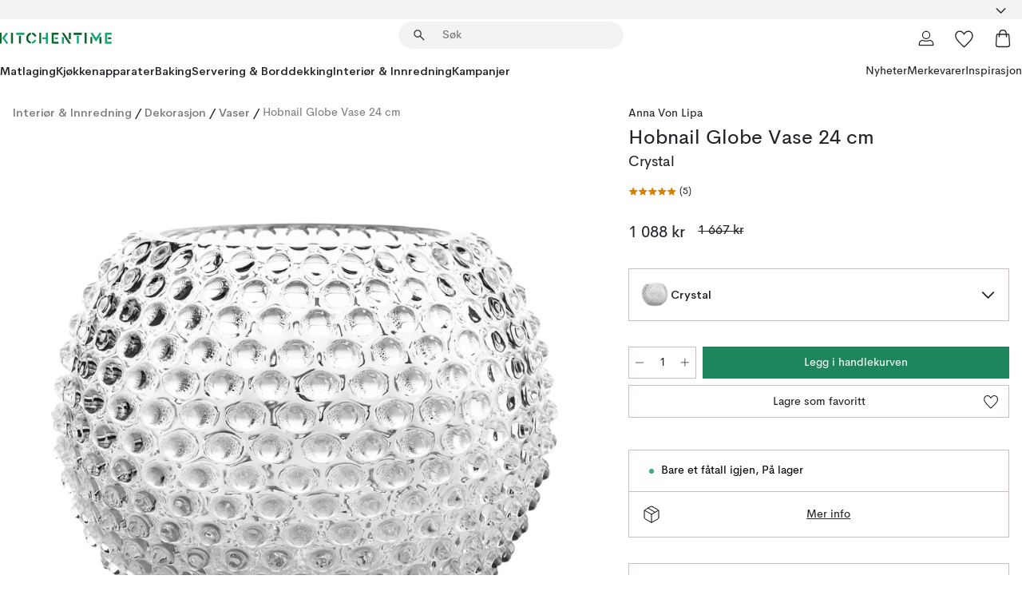

--- FILE ---
content_type: text/html; charset=utf-8
request_url: https://www.kitchentime.no/merkevarer/anna-von-lipa/hobnail-globe-vase-24-cm/
body_size: 58977
content:
<!DOCTYPE html><html lang="nb-NO"><head><meta name="viewport" content="width=device-width, initial-scale=1"/><link rel="preload" as="image" imageSrcSet="/assets/blobs/anna-von-lipa-hobnail-globe-vase-24-cm-crystal/598826-01_1_IM-0a67a311da.png?preset=medium 960w,/assets/blobs/anna-von-lipa-hobnail-globe-vase-24-cm-crystal/598826-01_1_IM-0a67a311da.png?preset=medium&amp;dpr=1.5 1440w,/assets/blobs/anna-von-lipa-hobnail-globe-vase-24-cm-crystal/598826-01_1_IM-0a67a311da.png?preset=medium&amp;dpr=2 1920w" imageSizes="40vw"/><script type="module" src="/static/runtime.8f298fcc377b8808.js" async=""></script><script type="module" src="/static/main.e5b7af1b2541d9c1.js" async=""></script><script type="module" src="/static/vendor.7f95a0690cc7c913.js" async=""></script><meta name="theme-color" content="#000"/><title>Hobnail Globe Vase 24 cm Anna Von Lipa | KitchenTime</title><meta data-excite="true" name="description" content="Her finner du Hobnail Globe Vase 24 cm fra Anna Von Lipa til best pris! ✓ Fri frakt over 699 kr* ✓ 60 dager angrerett ✓ Ingen tollavgift"/><meta data-excite="true" property="og:description" content="Her finner du Hobnail Globe Vase 24 cm fra Anna Von Lipa til best pris! ✓ Fri frakt over 699 kr* ✓ 60 dager angrerett ✓ Ingen tollavgift"/><meta data-excite="true" property="og:image" content="/assets/blobs/anna-von-lipa-hobnail-globe-vase-24-cm-crystal/598826-01_1_IM-0a67a311da.png"/><link rel="canonical" href="https://www.kitchentime.no/merkevarer/anna-von-lipa/hobnail-globe-vase-24-cm/" data-excite="true"/><link rel="og:url" href="https://www.kitchentime.no/merkevarer/anna-von-lipa/hobnail-globe-vase-24-cm/" data-excite="true"/><link rel="manifest" href="/webappmanifest" crossorigin="use-credentials"/></head><script type="text/javascript">window.dataLayer = window.dataLayer || [];

            function gtag(){ dataLayer.push(arguments); }
            
            // Set default consent to 'denied' as a placeholder
            
            // Determine actual values based on customer's own requirements
            
            gtag('consent', 'default', {
            
            'ad_storage': 'denied',
            
            'ad_user_data': 'denied',
            
            'ad_personalization': 'denied',
            
            'analytics_storage': 'denied',
            
            'wait_for_update': 500
            
            });
            
            gtag('set', 'ads_data_redaction', true);</script><script id="CookieConsent" type="text/javascript" data-culture="NB" src="https://policy.app.cookieinformation.com/uc.js" data-gcm-version="2.0"></script><link rel="stylesheet" href="/static/main.3b742771d6f6b3e7.css"/><link rel="stylesheet" href="/static/vendor.c7c4a3e591ac7730.css"/><script>(function(w,d,s,l,i){w[l]=w[l]||[];w[l].push({'gtm.start':
new Date().getTime(),event:'gtm.js'});var f=d.getElementsByTagName(s)[0],
j=d.createElement(s),dl=l!='dataLayer'?'&l='+l:'';j.async=true;j.src=
'https://www.googletagmanager.com/gtm.js?id='+i+dl;f.parentNode.insertBefore(j,f);
})(window,document,'script','dataLayer','GTM-WRL99SXS');</script><script>document.addEventListener('load',function(e) {  if (e.target instanceof HTMLImageElement){ e.target.style.opacity = '1'}},{ capture: true });</script><div id="container"><style data-glitz="">.a{color:inherit}.b{background-color:#F3F3F3}</style><div class="a b"><style data-glitz="">.c{z-index:6}.d{height:24px}.e{position:relative}.f{align-items:center;-webkit-box-align:center}.g{grid-template-columns:1fr auto 1fr;-ms-grid-columns:1fr auto 1fr}.h{grid-template-areas:"left center right"}.i{display:-ms-grid;display:grid}.k{width:100%}.o{padding-right:16px}.p{padding-left:16px}@media (min-width: 1281px){.j{height:30px}.l{max-width:1440px}.m{margin-right:auto}.n{margin-left:auto}.q{padding-right:40px}.r{padding-left:40px}}</style><div class="c d e f g h i j k l m n o p q r"><style data-glitz="">.s{max-width:500px}.t{justify-content:center;-webkit-box-pack:center}.u{height:inherit}.v{display:-webkit-box;display:-moz-box;display:-ms-flexbox;display:-webkit-flex;display:flex}.w{grid-area:center}</style><div class="s k t u v w e"><style data-glitz="">.x{gap:8px}.y{font-size:12px}.z{pointer-events:none}.a0{will-change:transform, opacity}.a1{transform:translateY(50%)}.a2{bottom:0}.a3{position:absolute}.a4{opacity:0}</style><div class="a x y t f v u z a0 a1 a2 a3 a4"><style data-glitz="">.a5{height:14px}.a6{width:14px}.a7{color:#1E865C}.a8{min-width:1.5em}.a9{min-height:1.5em}.aa{display:block}</style><svg xmlns="http://www.w3.org/2000/svg" fill="none" stroke="currentColor" stroke-linecap="square" stroke-width="1.5" viewBox="0 0 24 24" class="a5 a6 a7 a8 a9 aa"><path d="m4.5 11.25 5.25 5.25 9-9"></path></svg><style data-glitz="">.ab{white-space:nowrap}.ac{margin-bottom:0}.af{line-height:1.7142857142857142}@media (min-width: 1281px){.ae{margin-bottom:0}}</style><p class="ab y ac ae af">60 DAGER ANGRERETT</p></div><div class="a x y t f v u z a0 a1 a2 a3 a4"><svg xmlns="http://www.w3.org/2000/svg" fill="none" stroke="currentColor" stroke-linecap="square" stroke-width="1.5" viewBox="0 0 24 24" class="a5 a6 a7 a8 a9 aa"><path d="m4.5 11.25 5.25 5.25 9-9"></path></svg><p class="ab y ac ae af">★ ★ ★ ★  4.2 / 5 PÅ TRUSTPILOT</p></div><div class="a x y t f v u z a0 a1 a2 a3 a4"><svg xmlns="http://www.w3.org/2000/svg" fill="none" stroke="currentColor" stroke-linecap="square" stroke-width="1.5" viewBox="0 0 24 24" class="a5 a6 a7 a8 a9 aa"><path d="m4.5 11.25 5.25 5.25 9-9"></path></svg><p class="ab y ac ae af">FRI FRAKT OVER 699 KR</p></div></div><style data-glitz="">.ag{justify-self:end;-ms-grid-column-align:end}.ah{grid-area:right}.ai{height:100%}.aj{font-size:16px}.ak{text-transform:capitalize}.al{flex-direction:column;-webkit-box-orient:vertical;-webkit-box-direction:normal}</style><div value="nb-NO" options="" class="ag ah ai aj ak al v"><input type="hidden" value="nb-NO"/><style data-glitz="">.am{border-bottom-color:transparent}.an{border-bottom-style:solid}.ao{border-bottom-width:0}.ap{border-top-color:transparent}.aq{border-top-style:solid}.ar{border-top-width:0}.as{border-right-color:transparent}.at{border-right-style:solid}.au{border-right-width:0}.av{border-left-color:transparent}.aw{border-left-style:solid}.ax{border-left-width:0}.ba{background-color:transparent}.bb{font-weight:bold}.bc{padding-right:0}.bd{padding-left:0}.be{line-height:24px}.bf{padding-bottom:3px}.bg{padding-top:3px}.bh{z-index:4}.bi{cursor:pointer}.bj{justify-content:space-between;-webkit-box-pack:justify}.bk{user-select:none;-webkit-user-select:none;-ms-user-select:none}.bl{font-variant:inherit}.bm{font-style:inherit}@media (min-width: 1281px){.ay{border-bottom-color:transparent}.az{border-bottom-style:solid}.b0{border-bottom-width:0}.b1{border-top-color:transparent}.b2{border-top-style:solid}.b3{border-top-width:0}.b4{border-right-color:transparent}.b5{border-right-style:solid}.b6{border-right-width:0}.b7{border-left-color:transparent}.b8{border-left-style:solid}.b9{border-left-width:0}}</style><button id=":Rehc:-button" role="combobox" aria-haspopup="listbox" aria-expanded="false" aria-controls=":Rehc:-listbox" aria-label="Missing translation for selectAnOption" tabindex="0" class="am an ao ap aq ar as at au av aw ax ay az b0 b1 b2 b3 b4 b5 b6 b7 b8 b9 ba bb bc bd be y bf bg ai bh bi f bj v a bk bl bm"><style data-glitz="">.bn{font-weight:600}.bo{overflow:hidden}.bp{text-overflow:ellipsis}</style><span class="ai bn k f v bo bp ab"></span><style data-glitz="">.bq{font-size:14px}.br{margin-left:8px}.bs{flex-shrink:0}.bt{width:1.5em}.bu{height:1.5em}</style><svg xmlns="http://www.w3.org/2000/svg" fill="none" viewBox="0 0 24 24" aria-hidden="true" class="bq br bs bt bu aa"><path stroke="currentColor" stroke-linecap="round" stroke-linejoin="round" stroke-width="1.5" d="m6 9 6 6 6-6"></path></svg></button><style data-glitz="">.bv{z-index:5}</style><div class="bv e"></div></div></div></div><style data-glitz="">.bw{z-index:3}.bx{top:-1px}.by{background-color:#FFFFFF}.bz{position:-webkit-sticky;position:sticky}.c0{height:auto}.c1{align-items:inherit;-webkit-box-align:inherit}</style><header class="bw bx by bz c0 c1 al"><style data-glitz="">@media (min-width: 1281px){.c2{height:66px}}</style><div class="e bj f g i c2 q r k l m n"><style data-glitz="">.c3{justify-self:flex-start}</style><div class="c3 f v"><style data-glitz="">.c7{text-decoration:none}.c4:visited{color:inherit}.c5:hover{color:inherit}.c6:hover{text-decoration:none}</style><a aria-label="Startside" class="c4 c5 c6 c7 a" data-spa-link="true" href="/merkevarer/anna-von-lipa/hobnail-globe-vase-24-cm/"><style data-glitz="">.c8{width:auto}</style><svg xmlns="http://www.w3.org/2000/svg" fill-rule="evenodd" clip-rule="evenodd" viewBox="0 0 600 60" class="a5 c8 aa"><path fill="#076728" d="M164-.5c-10.4 2.6-17.6 8.9-21.5 19-5.2 21.2 2.6 34.6 23.5 40 .165-3.35-.002-6.68-.5-10-9.16-3.2-13.7-9.68-13.5-19.5-.3-10 4.42-16.2 14-18.5v-11zm8 0a25.9 25.9 0 0 0 1 10c6.39 1.7 10.4 5.72 12 12a45.8 45.8 0 0 0 9-2.5c1.02-1.05 1.18-2.22.5-3.5-3.8-8.79-10.3-14.1-19.5-16zm163 .895a44 44 0 0 0-3.18.105 1052 1052 0 0 0 37 57.5 24.6 24.6 0 0 0 12-.5 3125 3125 0 0 1-36.5-56A41.4 41.4 0 0 0 335 .39zM-1 .5v57H9V.5zm60 0v57h11V.5zm152 0v57h10V.5zm66.5 0q-.25 28.5.5 57a320 320 0 0 0 35.5 1v-10h-25v-38h25V.5zm92 0v34h11V.5zm26 0v11h44V.5zm59 0v57h11V.5zm-353 16v41h11v-41zm384 6v35h10v-35zm48 0v35h11v-35zm46 2v10h17v-10z"></path><path fill="#12a778" d="M33.5-.5c-7.3 9.6-14.6 19.3-22 29a851 851 0 0 1 23 31h3a327 327 0 0 1 6-5 721 721 0 0 0-19-25.5 601 601 0 0 1 18-23.5c-2.38-2.05-4.71-4.05-7-6zm53 1v11h44V.5zm160 0v24h-19v10h19v24h11V.5zm247 0c-2.74-.05-5.4.281-7.99 1a17884 17884 0 0 0 30 47 1716 1716 0 0 0 30-47 24.6 24.6 0 0 0-12-.5 392 392 0 0 0-17.5 27.5A1174 1174 0 0 1 498.51 1c-1.7-.304-3.36-.47-5.01-.5m70.5 0v58h35v-10h-24v-38h24V.5zm-152 16v41h11v-41zm-80 7v35h11v-35zm-38 1v10h17v-10zm-110 12c-1.1 7.41-5.48 11.4-13 12v10c12.4-.9 19.9-7.2 22.5-19a31.6 31.6 0 0 0-9.5-3"></path></svg></a></div><style data-glitz="">.c9{transition-timing-function:ease-out}.ca{transition-duration:200ms}.cb{transition-property:background, box-shadow;-webkit-transition-property:background, box-shadow;-moz-transition-property:background, box-shadow}.cc{z-index:1}@media (min-width: 1281px){.cd{width:400px}.ce{align-items:center;-webkit-box-align:center}}</style><form role="search" class="c9 ca cb k e cc v cd ce" action=""><style data-glitz="">.cf{border-bottom-width:thin}.cg{border-top-width:thin}.ch{border-right-width:thin}.ci{border-left-width:thin}.cj{height:34px}.ck{border-radius:50px}.cp{transition-property:background-color;-webkit-transition-property:background-color;-moz-transition-property:background-color}@media (max-width: 1280px){.cl{border-bottom-color:transparent}.cm{margin-bottom:8px}.cn{margin-right:12px}.co{margin-left:12px}}</style><div class="b an am cf aq ap cg at as ch aw av ci cj cc k f v ck cl cm cn co c9 ca cp"><style data-glitz="">.cq{padding-bottom:0}.cr{padding-top:0}.cs{border-radius:0}.ct{text-transform:initial}.d0{transition-property:color, background, opacity, border-color;-webkit-transition-property:color, background, opacity, border-color;-moz-transition-property:color, background, opacity, border-color}.d1{border-bottom-width:1px}.d2{border-top-width:1px}.d3{border-right-width:1px}.d4{border-left-width:1px}@media (hover: hover){.cu:hover{border-bottom-color:transparent}.cv:hover{border-top-color:transparent}.cw:hover{border-right-color:transparent}.cx:hover{border-left-color:transparent}.cy:hover{background-color:transparent}.cz:hover{color:inherit}}</style><button tabindex="0" type="submit" aria-label="Søk" data-test-id="quick-search-btn" class="br cq cr bc bd bs cs a ba ct f t v cu cv cw cx cy cz be aj c9 ca d0 am an d1 ap aq d2 as at d3 av aw d4 bk bl bm"><style data-glitz="">.d5{margin-bottom:8px}.d6{margin-top:8px}.d7{margin-right:8px}.d8{height:16px}.d9{width:16px}</style><svg xmlns="http://www.w3.org/2000/svg" fill="none" viewBox="0 0 24 24" class="d5 d6 d7 br d8 d9 aa"><path fill="#222" d="M21.387 21.387a.867.867 0 0 1-1.226 0l-6.693-6.693a6.7 6.7 0 0 1-2.007 1.127 6.9 6.9 0 0 1-2.347.407q-2.982 0-5.048-2.065T2 9.116t2.065-5.049Q6.131 2 9.112 2q2.982 0 5.05 2.066 2.066 2.066 2.066 5.048 0 1.246-.418 2.38a6.7 6.7 0 0 1-1.117 1.974l6.694 6.693a.867.867 0 0 1 0 1.226M9.114 14.483q2.249 0 3.809-1.56t1.56-3.809-1.56-3.809q-1.56-1.56-3.809-1.56t-3.809 1.56-1.56 3.81 1.56 3.808 3.81 1.56"></path></svg></button><style data-glitz="">.db{flex-grow:1;-webkit-box-flex:1}.dh{border-bottom-style:none}.di{border-top-style:none}.dj{border-right-style:none}.dk{border-left-style:none}.dl{padding-left:12px}.da::-webkit-search-cancel-button{display:none}.dc:focus{outline-style:none}.dd:focus{border-bottom-style:none}.de:focus{border-top-style:none}.df:focus{border-right-style:none}.dg:focus{border-left-style:none}</style><input tabindex="0" aria-label="Søk" aria-disabled="false" role="combobox" type="search" autoComplete="off" aria-autocomplete="list" aria-activedescendant="-1-item-" aria-expanded="false" aria-controls="suggestions" aria-owns="suggestions" placeholder="Søk" data-test-id="quick-search-input" class="da db dc dd de df dg dh di dj dk ba u k dl bq" name="q" value=""/><style data-glitz="">.dm{visibility:hidden}</style><button type="button" tabindex="0" aria-label="	LUKK" class="d7 cq cr bc bd bs dm cs a ba ct f t v cu cv cw cx cy cz be aj c9 ca d0 am an d1 ap aq d2 as at d3 av aw d4 bk bl bm"><svg xmlns="http://www.w3.org/2000/svg" fill="none" viewBox="0 0 24 24" class="d5 d6 d7 br d8 d9 aa"><path fill="currentColor" d="M6.399 18.654 5.345 17.6l5.6-5.6-5.6-5.6L6.4 5.346l5.6 5.6 5.6-5.6L18.653 6.4l-5.6 5.6 5.6 5.6-1.054 1.054-5.6-5.6z"></path></svg></button></div><style data-glitz="">.dn{left:12px}.do{top:40px}.dp{width:calc(100% - 24px)}.dq{border-radius:16px}.dt{transition-property:border-color, box-shadow;-webkit-transition-property:border-color, box-shadow;-moz-transition-property:border-color, box-shadow}.du{height:0}.dv{background-color:white}@media (min-width: 1281px){.dr{left:0}.ds{width:100%}}</style><div class="dn do dp a3 ao an am ar aq ap au at as ax aw av dq dr ds c9 ca dt du bo dv b3"><style data-glitz="">.dw{padding-bottom:16px}.dx{padding-top:8px}</style><div class="dw dx"></div></div></form><style data-glitz="">.dy{justify-self:flex-end}</style><div class="dy f v"><style data-glitz="">.dz{padding-bottom:11px}.e0{padding-top:11px}.e1{padding-right:11px}.e2{padding-left:11px}</style><a aria-label="Mine sider" data-test-id="my-pages-button" class="cs a ba ct f t v cu cv cw cx cy cz be aj dz e0 e1 e2 c9 ca d0 am an d1 ap aq d2 as at d3 av aw d4 c5 c6 c7" data-spa-link="true" href=""><svg xmlns="http://www.w3.org/2000/svg" fill="none" viewBox="0 0 24 24" data-test-id="my-pages-link" class="bt bu aa"><path stroke="#222" stroke-linecap="round" stroke-linejoin="round" stroke-width="1.201" d="M12 12.41a4.556 4.556 0 0 0 4.555-4.555A4.556 4.556 0 0 0 12 3.3a4.556 4.556 0 0 0-4.555 4.555A4.556 4.556 0 0 0 12 12.41M20.65 20.7v-1.995a4.22 4.22 0 0 0-1.266-3.006 4.37 4.37 0 0 0-3.061-1.248s-1.594.91-4.327.91-4.327-.91-4.327-.91a4.36 4.36 0 0 0-3.061 1.248 4.2 4.2 0 0 0-1.266 3.006V20.7z"></path></svg></a><style data-glitz="">.e3{overflow:visible}</style><a aria-label="Mine favoritter" class="e3 e cs a ba ct f t v cu cv cw cx cy cz be aj dz e0 e1 e2 c9 ca d0 am an d1 ap aq d2 as at d3 av aw d4 c5 c6 c7" data-spa-link="true" href=""><svg xmlns="http://www.w3.org/2000/svg" fill="none" viewBox="0 -1 21 19" data-test-id="my-wishlist-link" class="bt bu aa"><path stroke="currentColor" stroke-width="1.2" d="M14.74.75c1.21 0 2.21.4 3.04 1.19l.17.16c.86.91 1.3 2.04 1.3 3.43 0 .62-.09 1.23-.27 1.84l-.09.26a9 9 0 0 1-1.07 2.03l-.23.33c-.64.89-1.51 1.93-2.64 3.1a123 123 0 0 1-4.3 4.27l-.48.45a.25.25 0 0 1-.3.03l-.04-.03-.48-.45c-1.3-1.25-2.43-2.36-3.4-3.33l-.9-.93a32 32 0 0 1-2.4-2.77l-.24-.34q-.84-1.185-1.2-2.1l-.1-.26a6.4 6.4 0 0 1-.36-2.1c0-1.3.39-2.38 1.15-3.25l.15-.18A4.22 4.22 0 0 1 5.26.75c.7 0 1.35.15 1.98.45l.27.13c.7.4 1.33.96 1.88 1.73l.61.85.61-.85a5.8 5.8 0 0 1 1.62-1.57l.26-.16a4.6 4.6 0 0 1 2.25-.58Z"></path></svg></a><button aria-label="Handlekurv" title="Du har 0 produkter i  handlevognen." data-test-id="header-cart-icon" class="e3 e cs a ba ct f t v cu cv cw cx cy cz be aj dz e0 e1 e2 c9 ca d0 am an d1 ap aq d2 as at d3 av aw d4 bk bl bm"><svg xmlns="http://www.w3.org/2000/svg" fill="none" viewBox="0 0 24 24" data-test-id="minicart-link" class="bt bu aa"><path stroke="currentColor" stroke-width="1.3" d="M19.123 7c.229 0 .425.155.483.37l.016.094.878 12.111c-.007 1.648-1.25 2.925-2.713 2.925H6.214c-1.464 0-2.707-1.277-2.714-2.925l.88-12.111A.5.5 0 0 1 4.877 7z"></path><path fill="transparent" fill-rule="evenodd" stroke="currentColor" stroke-linecap="round" stroke-width="1.3" d="M7.5 10c0-2.11-.61-8.328 4.5-8.328S16.5 7.859 16.5 10"></path></svg></button></div></div><style data-glitz="">.e4{min-height:44px}</style><nav class="e4 k dw dx"><div class="bj v q r k l m n"><style data-glitz="">.e5{gap:24px}.e6{list-style:none}.e7{margin-top:0}.e8{margin-right:0}.e9{margin-left:0}</style><ul class="e5 v e6 cq cr bc bd ac e7 e8 e9"><li><style data-glitz="">.ea:hover{text-decoration:underline}</style><a data-test-id="product-category-tabs" class="ea ab aa bn bq c4 c5 c7 a" data-spa-link="true" href="/matlaging/">Matlaging</a></li><li><a data-test-id="product-category-tabs" class="ea ab aa bn bq c4 c5 c7 a" data-spa-link="true" href="/kjokkenapparater/">Kjøkkenapparater</a></li><li><a data-test-id="product-category-tabs" class="ea ab aa bn bq c4 c5 c7 a" data-spa-link="true" href="/baking/">Baking</a></li><li><a data-test-id="product-category-tabs" class="ea ab aa bn bq c4 c5 c7 a" data-spa-link="true" href="/servering-borddekking/">Servering &amp; Borddekking</a></li><li><a data-test-id="product-category-tabs" class="ea ab aa bn bq c4 c5 c7 a" data-spa-link="true" href="/innredning/">Interiør &amp; Innredning</a></li><li><a data-test-id="product-category-tabs" class="ea ab aa bn bq c4 c5 c7 a" data-spa-link="true" href="/kampanjer/">Kampanjer</a></li></ul><ul class="e5 v e6 cq cr bc bd ac e7 e8 e9"><li><style data-glitz="">.eb{font-weight:400}</style><a class="eb ea ab aa bq c4 c5 c7 a" data-spa-link="true" href="/nyheter/?sortBy=new">Nyheter</a></li><li><a class="eb ea ab aa bq c4 c5 c7 a" data-spa-link="true" href="/merkevarer/">Merkevarer</a></li><li><a class="eb ea ab aa bq c4 c5 c7 a" data-spa-link="true" href="/inspirasjon/">Inspirasjon</a></li></ul></div></nav></header><div style="display:contents"><style data-glitz="">.ee{width:440px}.ef{top:0}.eg{left:100%}.eh{will-change:transform}.ei{max-width:100%}.ej{position:fixed}@media (min-width: 1281px){.ec{display:none}.ed{width:auto}}</style><div class="by bo ec ed ee a2 ef eg eh ei al v ej"><style data-glitz="">.ek{padding-bottom:4px}.el{padding-top:4px}</style><div class="ek el aa e"><style data-glitz="">.em{transform:translate(-50%, -50%)}.en{top:50%}.eo{left:50%}</style><svg xmlns="http://www.w3.org/2000/svg" fill-rule="evenodd" clip-rule="evenodd" viewBox="0 0 600 60" class="em en eo a3 a5 c8 aa"><path fill="#076728" d="M164-.5c-10.4 2.6-17.6 8.9-21.5 19-5.2 21.2 2.6 34.6 23.5 40 .165-3.35-.002-6.68-.5-10-9.16-3.2-13.7-9.68-13.5-19.5-.3-10 4.42-16.2 14-18.5v-11zm8 0a25.9 25.9 0 0 0 1 10c6.39 1.7 10.4 5.72 12 12a45.8 45.8 0 0 0 9-2.5c1.02-1.05 1.18-2.22.5-3.5-3.8-8.79-10.3-14.1-19.5-16zm163 .895a44 44 0 0 0-3.18.105 1052 1052 0 0 0 37 57.5 24.6 24.6 0 0 0 12-.5 3125 3125 0 0 1-36.5-56A41.4 41.4 0 0 0 335 .39zM-1 .5v57H9V.5zm60 0v57h11V.5zm152 0v57h10V.5zm66.5 0q-.25 28.5.5 57a320 320 0 0 0 35.5 1v-10h-25v-38h25V.5zm92 0v34h11V.5zm26 0v11h44V.5zm59 0v57h11V.5zm-353 16v41h11v-41zm384 6v35h10v-35zm48 0v35h11v-35zm46 2v10h17v-10z"></path><path fill="#12a778" d="M33.5-.5c-7.3 9.6-14.6 19.3-22 29a851 851 0 0 1 23 31h3a327 327 0 0 1 6-5 721 721 0 0 0-19-25.5 601 601 0 0 1 18-23.5c-2.38-2.05-4.71-4.05-7-6zm53 1v11h44V.5zm160 0v24h-19v10h19v24h11V.5zm247 0c-2.74-.05-5.4.281-7.99 1a17884 17884 0 0 0 30 47 1716 1716 0 0 0 30-47 24.6 24.6 0 0 0-12-.5 392 392 0 0 0-17.5 27.5A1174 1174 0 0 1 498.51 1c-1.7-.304-3.36-.47-5.01-.5m70.5 0v58h35v-10h-24v-38h24V.5zm-152 16v41h11v-41zm-80 7v35h11v-35zm-38 1v10h17v-10zm-110 12c-1.1 7.41-5.48 11.4-13 12v10c12.4-.9 19.9-7.2 22.5-19a31.6 31.6 0 0 0-9.5-3"></path></svg><style data-glitz="">.ep{float:right}</style><button class="ep cs a ba ct f t v cu cv cw cx cy cz be aj dz e0 e1 e2 c9 ca d0 am an d1 ap aq d2 as at d3 av aw d4 bo e bk bl bm"><svg xmlns="http://www.w3.org/2000/svg" fill="none" viewBox="0 0 24 24" class="bt bu aa"><path fill="currentColor" d="M6.399 18.654 5.345 17.6l5.6-5.6-5.6-5.6L6.4 5.346l5.6 5.6 5.6-5.6L18.653 6.4l-5.6 5.6 5.6 5.6-1.054 1.054-5.6-5.6z"></path></svg></button></div><style data-glitz="">.eq{grid-template-columns:repeat(2, 1fr);-ms-grid-columns:repeat(2, 1fr)}</style><div class="eq i"><style data-glitz="">.es{padding-bottom:12px}.et{padding-top:12px}.eu{transition-duration:300ms}.ev{padding-right:23px}.ew{padding-left:23px}.ex{color:#222222}.f4{border-bottom-color:#4D4D4D}.f5{border-top-color:#4D4D4D}.f6{border-right-color:#4D4D4D}.f7{border-left-color:#4D4D4D}.er:focus-visible{outline-offset:-2px}@media (hover: hover){.ey:hover{border-bottom-color:#4D4D4D}.ez:hover{border-top-color:#4D4D4D}.f0:hover{border-right-color:#4D4D4D}.f1:hover{border-left-color:#4D4D4D}.f2:hover{background-color:#C5EFDE}.f3:hover{color:#222222}}</style><button class="by er es et ao ar au ax ct cp eu eb aj f t v be ev ew cs ex ey ez f0 f1 f2 f3 c9 f4 an f5 aq f6 at f7 aw bk bl bm">Produkter</button><button class="b er es et ao ar au ax ct cp eu eb aj f t v be ev ew cs ex ey ez f0 f1 f2 f3 c9 f4 an f5 aq f6 at f7 aw bk bl bm">Annet</button></div><style data-glitz="">.f8{overflow-x:hidden}</style><nav class="ai f8 e db"><style data-glitz="">.f9{will-change:opacity, transform}</style><div class="f9 al v a2 ef ai k a3"><style data-glitz="">.fa{overflow-y:auto}.fb{-webkit-overflow-scrolling:touch}</style><ul class="fa fb e6 cq cr bc bd ac e7 e8 e9"><style data-glitz="">@media (max-width: 1280px){.fc{border-bottom-style:solid}.fd{border-bottom-width:1px}.fe{border-bottom-color:#F3F3F3}}</style><li class="fc fd fe"><style data-glitz="">.ff{padding-right:24px}.fg{padding-left:24px}@media (max-width: 1280px){.fh{padding-bottom:16px}.fi{padding-top:16px}.fj{padding-right:24px}.fk{padding-left:24px}.fl{font-size:16px}.fm{font-weight:600}}</style><a data-test-id="sidebar-product-category" class="es et ff fg ab k f bj v fh fi fj fk fl fm c4 c5 c6 c7 a" data-spa-link="true" href="/matlaging/">Matlaging<style data-glitz="">.fn{transform:rotate(270deg)}</style><svg xmlns="http://www.w3.org/2000/svg" fill="none" viewBox="0 0 24 24" class="bq fn bt bu aa"><path fill="currentColor" d="M18.61 8.42a.573.573 0 0 1 0 .8l-5.894 6.046a1 1 0 0 1-1.432 0L5.39 9.22a.573.573 0 0 1 .82-.8L12 14.36l5.79-5.94a.573.573 0 0 1 .82 0"></path></svg></a></li><li class="fc fd fe"><a data-test-id="sidebar-product-category" class="es et ff fg ab k f bj v fh fi fj fk fl fm c4 c5 c6 c7 a" data-spa-link="true" href="/kjokkenapparater/">Kjøkkenapparater<svg xmlns="http://www.w3.org/2000/svg" fill="none" viewBox="0 0 24 24" class="bq fn bt bu aa"><path fill="currentColor" d="M18.61 8.42a.573.573 0 0 1 0 .8l-5.894 6.046a1 1 0 0 1-1.432 0L5.39 9.22a.573.573 0 0 1 .82-.8L12 14.36l5.79-5.94a.573.573 0 0 1 .82 0"></path></svg></a></li><li class="fc fd fe"><a data-test-id="sidebar-product-category" class="es et ff fg ab k f bj v fh fi fj fk fl fm c4 c5 c6 c7 a" data-spa-link="true" href="/baking/">Baking<svg xmlns="http://www.w3.org/2000/svg" fill="none" viewBox="0 0 24 24" class="bq fn bt bu aa"><path fill="currentColor" d="M18.61 8.42a.573.573 0 0 1 0 .8l-5.894 6.046a1 1 0 0 1-1.432 0L5.39 9.22a.573.573 0 0 1 .82-.8L12 14.36l5.79-5.94a.573.573 0 0 1 .82 0"></path></svg></a></li><li class="fc fd fe"><a data-test-id="sidebar-product-category" class="es et ff fg ab k f bj v fh fi fj fk fl fm c4 c5 c6 c7 a" data-spa-link="true" href="/servering-borddekking/">Servering &amp; Borddekking<svg xmlns="http://www.w3.org/2000/svg" fill="none" viewBox="0 0 24 24" class="bq fn bt bu aa"><path fill="currentColor" d="M18.61 8.42a.573.573 0 0 1 0 .8l-5.894 6.046a1 1 0 0 1-1.432 0L5.39 9.22a.573.573 0 0 1 .82-.8L12 14.36l5.79-5.94a.573.573 0 0 1 .82 0"></path></svg></a></li><li class="fc fd fe"><a data-test-id="sidebar-product-category" class="es et ff fg ab k f bj v fh fi fj fk fl fm c4 c5 c6 c7 a" data-spa-link="true" href="/innredning/">Interiør &amp; Innredning<svg xmlns="http://www.w3.org/2000/svg" fill="none" viewBox="0 0 24 24" class="bq fn bt bu aa"><path fill="currentColor" d="M18.61 8.42a.573.573 0 0 1 0 .8l-5.894 6.046a1 1 0 0 1-1.432 0L5.39 9.22a.573.573 0 0 1 .82-.8L12 14.36l5.79-5.94a.573.573 0 0 1 .82 0"></path></svg></a></li><li class="fc fd fe"><a data-test-id="sidebar-product-category" class="es et ff fg ab k f bj v fh fi fj fk fl fm c4 c5 c6 c7 a" data-spa-link="true" href="/kampanjer/">Kampanjer</a></li><style data-glitz="">.fo{padding-bottom:8px}.fp{padding-right:8px}.fq{padding-left:8px}.fr{grid-template-columns:repeat(3, minmax(0, 1fr));-ms-grid-columns:repeat(3, minmax(0, 1fr))}</style><li class="bq fo dx fp fq k fr i"><style data-glitz="">.fs{padding-right:12px}</style><a class="fo dx fs dl al v f c4 c5 c6 c7 a" data-spa-link="true" href="/mine-sider/"><style data-glitz="">.ft{object-fit:contain}.fu{width:28px}.fv{height:28px}.fw{transition-timing-function:ease-in}.fx{transition-property:opacity;-webkit-transition-property:opacity;-moz-transition-property:opacity}</style><img loading="lazy" alt="" height="24" width="24" src="/assets/contentful/ft75u7lxp5jx/4xARQxQlDrSwJLopcZp78j/e636b52b0e8cb3465b91f5cb17b991ca/user.svg" class="ft fu fv fw ca fx a4 ei"/><style data-glitz="">.fy{text-align:center}.fz{margin-top:12px}</style><div class="fy fz bp bo ab c7">Mine sider</div></a><a class="fo dx fs dl al v f c4 c5 c6 c7 a" data-spa-link="true" href="/mine-favoritter/"><img loading="lazy" alt="" height="24" width="24" src="/assets/contentful/ft75u7lxp5jx/3zbLoN9RdUWYk4mLZTj4DB/8c888f3f6c7d3bb0cd55b0ebcd8b4cda/heart.svg" class="ft fu fv fw ca fx a4 ei"/><div class="fy fz bp bo ab c7">Mine favoritter</div></a><a class="fo dx fs dl al v f c4 c5 c6 c7 a" data-spa-link="true" href="/kundeservice/"><img loading="lazy" height="24" width="24" src="/assets/contentful/ft75u7lxp5jx/5k6iHQ2ozrEzhd36SGCPYO/aaaa0ddfa31e7868c9d205bddbc47496/chat.svg" class="ft fu fv fw ca fx a4 ei"/><div class="fy fz bp bo ab c7">Kundeservice</div></a></li></ul></div><div class="f9 al v a2 ef ai k a3"><ul class="fa fb e6 cq cr bc bd ac e7 e8 e9"><li class="fc fd fe"><a data-test-id="sidebar-product-category" class="es et ff fg ab k f bj v fh fi fj fk fl fm c4 c5 c6 c7 a" data-spa-link="true" href="/merkevarer/">Merkevarer</a></li><li class="fc fd fe"><a data-test-id="sidebar-product-category" class="es et ff fg ab k f bj v fh fi fj fk fl fm c4 c5 c6 c7 a" data-spa-link="true" href="/inspirasjon/">Inspirasjon<svg xmlns="http://www.w3.org/2000/svg" fill="none" viewBox="0 0 24 24" class="bq fn bt bu aa"><path fill="currentColor" d="M18.61 8.42a.573.573 0 0 1 0 .8l-5.894 6.046a1 1 0 0 1-1.432 0L5.39 9.22a.573.573 0 0 1 .82-.8L12 14.36l5.79-5.94a.573.573 0 0 1 .82 0"></path></svg></a></li><li class="fc fd fe"><a data-test-id="sidebar-product-category" class="es et ff fg ab k f bj v fh fi fj fk fl fm c4 c5 c6 c7 a" data-spa-link="true" href="/gavetips/">Gavetips</a></li><li class="fc fd fe"><a data-test-id="sidebar-product-category" class="es et ff fg ab k f bj v fh fi fj fk fl fm c4 c5 c6 c7 a" data-spa-link="true" href="/nyheter/?sortBy=new">Nyheter</a></li><li class="fc fd fe"><a data-test-id="sidebar-product-category" class="es et ff fg ab k f bj v fh fi fj fk fl fm c4 c5 c6 c7 a" data-spa-link="true" href="/mummibutikk/">Mummibutikk</a></li><li class="bq fo dx fp fq k fr i"><a class="fo dx fs dl al v f c4 c5 c6 c7 a" data-spa-link="true" href="/mine-sider/"><img loading="lazy" alt="" height="24" width="24" src="/assets/contentful/ft75u7lxp5jx/4xARQxQlDrSwJLopcZp78j/e636b52b0e8cb3465b91f5cb17b991ca/user.svg" class="ft fu fv fw ca fx a4 ei"/><div class="fy fz bp bo ab c7">Mine sider</div></a><a class="fo dx fs dl al v f c4 c5 c6 c7 a" data-spa-link="true" href="/mine-favoritter/"><img loading="lazy" alt="" height="24" width="24" src="/assets/contentful/ft75u7lxp5jx/3zbLoN9RdUWYk4mLZTj4DB/8c888f3f6c7d3bb0cd55b0ebcd8b4cda/heart.svg" class="ft fu fv fw ca fx a4 ei"/><div class="fy fz bp bo ab c7">Mine favoritter</div></a><a class="fo dx fs dl al v f c4 c5 c6 c7 a" data-spa-link="true" href="/kundeservice/"><img loading="lazy" height="24" width="24" src="/assets/contentful/ft75u7lxp5jx/5k6iHQ2ozrEzhd36SGCPYO/aaaa0ddfa31e7868c9d205bddbc47496/chat.svg" class="ft fu fv fw ca fx a4 ei"/><div class="fy fz bp bo ab c7">Kundeservice</div></a></li></ul></div></nav><div class="es et o p b bj v"><style data-glitz="">.g0{text-transform:none}</style><a data-test-id="mobile-menu-my-pages-button" class="g0 x bd fo dx cs a ba f t v cu cv cw cx cy cz be y e1 c9 ca d0 am an d1 ap aq d2 as at d3 av aw d4 c5 c6 c7" data-spa-link="true" href=""><svg xmlns="http://www.w3.org/2000/svg" fill="none" viewBox="0 0 24 24" class="bt bu aa"><path stroke="#222" stroke-linecap="round" stroke-linejoin="round" stroke-width="1.201" d="M12 12.41a4.556 4.556 0 0 0 4.555-4.555A4.556 4.556 0 0 0 12 3.3a4.556 4.556 0 0 0-4.555 4.555A4.556 4.556 0 0 0 12 12.41M20.65 20.7v-1.995a4.22 4.22 0 0 0-1.266-3.006 4.37 4.37 0 0 0-3.061-1.248s-1.594.91-4.327.91-4.327-.91-4.327-.91a4.36 4.36 0 0 0-3.061 1.248 4.2 4.2 0 0 0-1.266 3.006V20.7z"></path></svg><span class="aj">Logg inn</span></a><style data-glitz="">.g1{display:-webkit-inline-box;display:-moz-inline-box;display:-ms-inline-flexbox;display:-webkit-inline-flex;display:inline-flex}</style><div class="bq f g1 e"><style data-glitz="">.g2{min-width:100%}.g3{padding-bottom:7px}.g4{padding-top:7px}.g6{background-color:transparent;background-color:initial}.g7{font-weight:inherit}.g8{font-family:inherit}.g9{appearance:none;-webkit-appearance:none;-moz-appearance:none;-ms-appearance:none}.g5:focus{outline-width:0}</style><select class="bq ff g2 be g3 g4 ew dc g5 g6 ao ar au ax a g7 bl bm g8 g9"></select><style data-glitz="">.ga{right:0}</style><svg xmlns="http://www.w3.org/2000/svg" fill="none" viewBox="0 0 24 24" class="z ga a3 bt bu aa"><path fill="currentColor" d="M18.61 8.42a.573.573 0 0 1 0 .8l-5.894 6.046a1 1 0 0 1-1.432 0L5.39 9.22a.573.573 0 0 1 .82-.8L12 14.36l5.79-5.94a.573.573 0 0 1 .82 0"></path></svg></div></div></div></div><div></div><style data-glitz="">@media (max-width: 1280px){.gb{grid-template-columns:1.5fr 1fr;-ms-grid-columns:1.5fr 1fr}.gc{padding-right:0}.gd{padding-left:0}.ge{grid-column-gap:8px}}@media (min-width: 769px){.gf{align-items:start;-webkit-box-align:start}.gg{grid-row-gap:60px}.gh{display:-ms-grid;display:grid}}@media (min-width: 1281px){.gi{grid-template-columns:7fr 392px;-ms-grid-columns:7fr 392px}.gj{grid-column-gap:32px}}</style><div data-test-id="pdp-page" class="gb gc gd ge gf gg gh gi gj q r k l m n"><div class="ai"><style data-glitz="">.gk{margin-bottom:16px}.gl{margin-top:16px}.gq{flex-direction:row;-webkit-box-orient:horizontal;-webkit-box-direction:normal}@media (min-width: 1281px){.gm{margin-bottom:16px}.gn{margin-top:16px}.go{padding-right:32px}.gp{padding-left:0}.gr{font-size:14px}}</style><div class="gk gl gm gn go gp bq gq f v gr o p k l m n"><style data-glitz="">.gs{font-weight:550}.gt{flex-wrap:wrap;-webkit-box-lines:multiple}</style><div class="gs gt gq f v"><style data-glitz="">.gu{margin-right:4px}.gv{color:#7E7E7E}</style><span class="e9 gu gv"><a data-test-id="breadcrumb-link" class="c7 c4 c5 c6 a" data-spa-link="true" href="/innredning/">Interiør &amp; Innredning</a></span>/<style data-glitz="">.gw{margin-left:4px}</style><span class="gu gw gv"><a data-test-id="breadcrumb-link" class="c7 c4 c5 c6 a" data-spa-link="true" href="/innredning/pynt--dekor/">Dekorasjon</a></span>/<span class="gu gw gv"><a data-test-id="breadcrumb-link" class="c7 c4 c5 c6 a" data-spa-link="true" href="/innredning/pynt--dekor/vaser/">Vaser</a></span>/<style data-glitz="">.gx{font-weight:normal}</style><span class="gv gx gu gw"><a data-test-id="breadcrumb-link" class="c7 c4 c5 c6 a" data-spa-link="true" href="/merkevarer/anna-von-lipa/hobnail-globe-vase-24-cm/?variantId=598826-01">Hobnail Globe Vase 24 cm</a></span></div></div><style data-glitz="">.gy{gap:16px}.gz{grid-template-areas:"largeview" "thumbnails"}.h0{grid-template-rows:1fr minmax(min-content, auto);-ms-grid-rows:1fr minmax(min-content, auto)}@media (min-width: 1281px){.h1{top:calc(109px + 16px)}.h2{position:-webkit-sticky;position:sticky}.h3{max-height:800px}.h4{gap:24px}.h5{grid-template-rows:auto;-ms-grid-rows:auto}.h6{grid-template-columns:minmax(min-content, auto) 1fr;-ms-grid-columns:minmax(min-content, auto) 1fr}.h7{grid-template-areas:"thumbnails largeview"}}</style><div class="gy e gz h0 i h1 h2 h3 ds h4 h5 h6 h7"><style data-glitz="">.h8{grid-area:largeview}</style><div class="ai k e bo h8"><style data-glitz="">@media (min-width: 1281px){.h9{justify-content:center;-webkit-box-pack:center}.ha{padding-bottom:0}}</style><div class="h9 e ha ei"><div class="cq cr bc bd bo"><style data-glitz="">.hb{row-gap:40px}.hc{column-gap:40px}.hf{grid-auto-columns:calc(100% - 0px)}.hg{grid-auto-flow:column}@media (min-width: 769px){.he{grid-auto-columns:calc(100% - 0px)}}@media (min-width: 1281px){.hd{grid-auto-columns:calc(100% - 0px)}}</style><div class="ai e hb hc hd he hf hg i"><div class="f v"><style data-glitz="">.hh{aspect-ratio:2632 / 2632}@media (max-width: 768px){.hi{aspect-ratio:1 / 1}}</style><img tabindex="0" title="Hobnail Globe Vase 24 cm, Crystal Anna Von Lipa" alt="Hobnail Globe Vase 24 cm, Crystal Anna Von Lipa" srcSet="/assets/blobs/anna-von-lipa-hobnail-globe-vase-24-cm-crystal/598826-01_1_IM-0a67a311da.png?preset=medium 960w,/assets/blobs/anna-von-lipa-hobnail-globe-vase-24-cm-crystal/598826-01_1_IM-0a67a311da.png?preset=medium&amp;dpr=1.5 1440w,/assets/blobs/anna-von-lipa-hobnail-globe-vase-24-cm-crystal/598826-01_1_IM-0a67a311da.png?preset=medium&amp;dpr=2 1920w" src="/assets/blobs/anna-von-lipa-hobnail-globe-vase-24-cm-crystal/598826-01_1_IM-0a67a311da.png?preset=medium&amp;dpr=2" sizes="40vw" class="hh hi bi k ft h3 fw ca fx a4 c0 ei"/></div></div></div><style data-glitz="">.hj{left:24px}.hl{translate:transformY(-50%)}.hm{border-radius:100vw}.hn{height:40px}.ho{width:40px}.hp{top:calc(50% - 17px)}.hq{transition-timing-function:ease-in-out}.hr{transition-duration:0.2s}.hs{transition-property:opacity color scale;-webkit-transition-property:opacity color scale;-moz-transition-property:opacity color scale}.ht{color:#000000}.i0{border-bottom-color:#F3F3F3}.i1{border-top-color:#F3F3F3}.i2{border-right-color:#F3F3F3}.i3{border-left-color:#F3F3F3}.hk:active{transform:scale(0.85)}@media (hover: hover){.hu:hover{border-bottom-color:#E3E3E3}.hv:hover{border-top-color:#E3E3E3}.hw:hover{border-right-color:#E3E3E3}.hx:hover{border-left-color:#E3E3E3}.hy:hover{background-color:#E3E3E3}.hz:hover{color:#000000}}</style><button aria-label="Forrige" class="a4 hj hk hl hm hn ho dh di dj dk hp a3 cq cr bc bd hq hr hs ht b ct f t v hu hv hw hx hy hz be aj i0 d1 i1 d2 i2 d3 i3 d4 bk bl bm"><style data-glitz="">.i4{width:24px}.i5{transform:rotate(90deg)}</style><svg xmlns="http://www.w3.org/2000/svg" fill="none" viewBox="0 0 24 24" aria-hidden="true" class="i4 d i5 aa"><path fill="currentColor" d="M18.61 8.42a.573.573 0 0 1 0 .8l-5.894 6.046a1 1 0 0 1-1.432 0L5.39 9.22a.573.573 0 0 1 .82-.8L12 14.36l5.79-5.94a.573.573 0 0 1 .82 0"></path></svg></button><style data-glitz="">.i6{right:24px}</style><button aria-label="Neste" class="a4 i6 hk hl hm hn ho dh di dj dk hp a3 cq cr bc bd hq hr hs ht b ct f t v hu hv hw hx hy hz be aj i0 d1 i1 d2 i2 d3 i3 d4 bk bl bm"><svg xmlns="http://www.w3.org/2000/svg" fill="none" viewBox="0 0 24 24" aria-hidden="true" class="i4 d fn aa"><path fill="currentColor" d="M18.61 8.42a.573.573 0 0 1 0 .8l-5.894 6.046a1 1 0 0 1-1.432 0L5.39 9.22a.573.573 0 0 1 .82-.8L12 14.36l5.79-5.94a.573.573 0 0 1 .82 0"></path></svg></button></div></div></div></div><style data-glitz="">.i7{z-index:0}</style><div class="i7"><style data-glitz="">.i8{font-weight:300}.i9{padding-top:16px}@media (min-width: 1281px){.ia{padding-right:0}.ib{padding-top:16px}}</style><div class="i8 k al v i9 o p ia gp ib"><style data-glitz="">.ic{line-height:1.3}.id{margin-bottom:4px}</style><div class="ic id"><style data-glitz="">.ie{display:inline-block}</style><a class="ie e ea c4 c5 c7 a" data-spa-link="true" href="/merkevarer/anna-von-lipa/"><style data-glitz="">.if{font-weight:450}</style><div class="ab if bq">Anna Von Lipa</div></a></div><style data-glitz="">.ig{line-height:1.4}.ih{font-size:25px}</style><h1 class="ig if ac ih">Hobnail Globe Vase 24 cm<style data-glitz="">.ii{font-size:18px}</style><div class="ii i8">Crystal</div></h1><style data-glitz="">.ij{margin-bottom:32px}</style><div class="e ij gl f bj v"><style data-glitz="">.ik{column-gap:3px}</style><div role="button" tabindex="0" aria-label="Produktet har 5 av 5 stjerner " class="bi ik f v"><style data-glitz="">.is{clip-path:polygon(50% 73%, 20% 90%, 28% 58%, 2.5% 35%, 37% 32%, 50% 0%, 63% 32%, 97% 35%, 72% 60%, 78% 90%);-webkit-clip-path:polygon(50% 73%, 20% 90%, 28% 58%, 2.5% 35%, 37% 32%, 50% 0%, 63% 32%, 97% 35%, 72% 60%, 78% 90%)}.it{background-color:#E3E3E3}.iu{height:12px}.iv{width:12px}.il:before{width:100%}.im:before{background-color:#D78000}.in:before{height:100%}.io:before{top:0}.ip:before{left:0}.iq:before{position:absolute}.ir:before{content:""}</style><span class="il im in io ip iq ir is it e iu iv"></span><span class="il im in io ip iq ir is it e iu iv"></span><span class="il im in io ip iq ir is it e iu iv"></span><span class="il im in io ip iq ir is it e iu iv"></span><span class="il im in io ip iq ir is it e iu iv"></span><style data-glitz="">.iw{font-weight:500}</style><span class="gw iw y">(<!-- -->5<!-- -->)</span></div></div></div><style data-glitz="">@media (max-width: 1280px){.ix{padding-right:16px}.iy{padding-left:16px}}</style><div class="i8 k al v ix iy"><style data-glitz="">.iz:empty{margin-bottom:0}</style><div class="iz ij gy al v"></div><div class="e gk bj v"><style data-glitz="">.j0{column-gap:16px}</style><div class="al v j0"><div style="display:flex"><style data-glitz="">.j1{line-height:1.2}.j2{font-size:20px}</style><span data-test-id="price-current" class="j1 j2 iw">1 088 kr</span><style data-glitz="">.j3{margin-left:16px}</style><div style="display:flex;align-items:end;line-height:1.2" class="j3"><style data-glitz="">.j4{font-weight:450 !important}.j5{text-decoration:line-through}</style><span data-test-id="price-compare" class="j4 aj j5">1 667 kr</span><span class="aj br"></span></div></div><style data-glitz="">.j6{opacity:0.75}</style><div class="bq al v j6 i8"></div></div></div><div class="e gk bj v"></div><style data-glitz="">.j7{font-size:inherit}</style><div options="[object Object],[object Object],[object Object],[object Object]" value="598826-01" placeholder="Velg variant" data-test-id="product-variation-selector" class="ij v j7 al"><input type="hidden" value="598826-01"/><style data-glitz="">.j8{border-bottom-color:#c9c0bb}.j9{border-top-color:#c9c0bb}.ja{border-right-color:#c9c0bb}.jb{border-left-color:#c9c0bb}</style><button id=":R2il9qs:-button" role="combobox" aria-haspopup="listbox" aria-expanded="false" aria-controls=":R2il9qs:-listbox" aria-label="Missing translation for selectAnOption" tabindex="0" class="es et fs dl dv j8 an d1 j9 aq d2 ja at d3 jb aw d4 ai bh bi f bj v a bk g7 bl bm"><span class="bn hn k f v bo bp ab"><style data-glitz="">.jc{gap:20px}</style><a tabindex="-1" class="c6 bo bp ab jc f v bq c4 c5 c7 a" data-spa-link="true" href="/merkevarer/anna-von-lipa/hobnail-globe-vase-24-cm/?variantId=598826-01"><img loading="lazy" height="2632" width="2632" srcSet="/assets/blobs/anna-von-lipa-hobnail-globe-vase-24-cm-crystal/598826-01_1_IM-0a67a311da.png?preset=thumb 180w,/assets/blobs/anna-von-lipa-hobnail-globe-vase-24-cm-crystal/598826-01_1_IM-0a67a311da.png?preset=thumb&amp;dpr=1.5 270w,/assets/blobs/anna-von-lipa-hobnail-globe-vase-24-cm-crystal/598826-01_1_IM-0a67a311da.png?preset=thumb&amp;dpr=2 360w" src="/assets/blobs/anna-von-lipa-hobnail-globe-vase-24-cm-crystal/598826-01_1_IM-0a67a311da.png?preset=thumb&amp;dpr=2" class="ft hn ho fw ca fx a4 ei"/><span class="bp bo ab">Crystal</span></a></span><style data-glitz="">.jd{margin-left:12px}</style><svg xmlns="http://www.w3.org/2000/svg" fill="none" viewBox="0 0 24 24" aria-hidden="true" class="ii bs jd bt bu aa"><path stroke="currentColor" stroke-linecap="round" stroke-linejoin="round" stroke-width="1.5" d="m6 9 6 6 6-6"></path></svg></button><div class="bv e"></div></div><style data-glitz="">.je{column-gap:8px}.jf{grid-template-columns:85px auto;-ms-grid-columns:85px auto}@media (max-width: 768px){.jg{grid-template-columns:85px auto 40px;-ms-grid-columns:85px auto 40px}}</style><div class="d5 je jf i jg"><style data-glitz="">.jh{outline-offset:-1px}.ji{outline-color:#c9c0bb}.jj{outline-style:solid}.jk{outline-width:1px}</style><div class="jh ji jj jk by bq"><style data-glitz="">.jl{grid-template-columns:auto minmax(0, 1fr) auto;-ms-grid-columns:auto minmax(0, 1fr) auto}.jm{grid-template-areas:"reduce field add"}</style><div class="jl jm i"><style data-glitz="">.jx{appearance:textfield;-webkit-appearance:textfield;-moz-appearance:textfield;-ms-appearance:textfield}.jy{grid-area:field}.k3{transition-property:background, color, box-shadow;-webkit-transition-property:background, color, box-shadow;-moz-transition-property:background, color, box-shadow}.jn::-webkit-outer-spin-button{margin-bottom:0}.jo::-webkit-outer-spin-button{margin-top:0}.jp::-webkit-outer-spin-button{margin-right:0}.jq::-webkit-outer-spin-button{margin-left:0}.jr::-webkit-outer-spin-button{-webkit-appearance:none}.js::-webkit-inner-spin-button{margin-bottom:0}.jt::-webkit-inner-spin-button{margin-top:0}.ju::-webkit-inner-spin-button{margin-right:0}.jv::-webkit-inner-spin-button{margin-left:0}.jw::-webkit-inner-spin-button{-webkit-appearance:none}.jz:disabled{cursor:not-allowed}.k0:disabled{opacity:0.5}.k1::placeholder{opacity:0.6}.k2::placeholder{color:#000000}</style><input type="number" min="1" max="1000" data-test-id="input-number-field" class="bc bd jn jo jp jq jr js jt ju jv jw j7 jx cs fy jy jz k0 k1 k2 c9 ca k3 be g3 g4 am an d1 ap aq d2 as at d3 av aw d4 a ba dc" value="1"/><style data-glitz="">.k4{padding-right:4px}.k5{padding-left:4px}.k6{grid-area:add}</style><button aria-label="Øk antall " data-test-id="product-quantity-increase" class="k4 k5 y f v k6 jz k0 cs a ba ct t cu cv cw cx cy cz be g3 g4 c9 ca d0 am an d1 ap aq d2 as at d3 av aw d4 bo e bk bl bm"><svg xmlns="http://www.w3.org/2000/svg" fill="none" stroke="currentColor" viewBox="0 0 24 24" class="y bt bu aa"><path d="M11.75 5v13.5M5 11.75h13.5"></path></svg></button><style data-glitz="">.k7{grid-area:reduce}</style><button aria-label="Reduser antall" data-test-id="product-quantity-decrease" class="k4 k5 k7 y f v jz k0 cs a ba ct t cu cv cw cx cy cz be g3 g4 c9 ca d0 am an d1 ap aq d2 as at d3 av aw d4 bo e bk bl bm"><svg xmlns="http://www.w3.org/2000/svg" fill="none" stroke="currentColor" viewBox="0 0 24 24" class="y bt bu aa"><path d="M5.25 12h13.5"></path></svg></button></div></div><style data-glitz="">.k8{color:#FFFFFF}.k9{background-color:#1E865C}.kf{border-bottom-color:#1E865C}.kg{border-top-color:#1E865C}.kh{border-right-color:#1E865C}.ki{border-left-color:#1E865C}@media (hover: hover){.ka:hover{border-bottom-color:#5DC79C}.kb:hover{border-top-color:#5DC79C}.kc:hover{border-right-color:#5DC79C}.kd:hover{border-left-color:#5DC79C}.ke:hover{background-color:#5DC79C}}</style><button data-test-id="add-to-cart-button-pdp" aria-disabled="false" class="bq if e v cs k8 k9 ct f t ka kb kc kd ke f3 be g3 g4 ev ew c9 ca d0 kf an d1 kg aq d2 kh at d3 ki aw d4 bo bk bl bm"><style data-glitz="">.kj{width:inherit}.kk{justify-content:inherit;-webkit-box-pack:inherit}.kl{flex-direction:inherit;-webkit-box-orient:horizontal;-webkit-box-direction:normal}.km{display:inherit}</style><div class="kj kk c1 kl km">Legg i handlekurven</div></button></div><style data-glitz="">.kn{height:41px}@media (max-width: 768px){.ko{font-size:12px}}</style><button aria-label="Lagre Hobnail Globe Vase 24 cm, Crystal som favoritt" aria-pressed="false" data-test-id="add-to-wishlist-button" class="bq k e eb kn ko v cs ex by ct f t ey ez f0 f1 f2 f3 be bf bg e1 e2 c9 ca d0 j8 an d1 j9 aq d2 ja at d3 jb aw d4 bk bl bm"><div class="kj kk c1 kl km">Lagre som favoritt<style data-glitz="">.kp{fill:none}.kq{height:19px}.kr{width:19px}@media (min-width: 769px){.ks{right:12px}.kt{position:absolute}}</style><svg xmlns="http://www.w3.org/2000/svg" fill="none" viewBox="0 -1 21 19" aria-hidden="true" class="kp kq kr ks kt aa"><path stroke="currentColor" stroke-width="1.2" d="M14.74.75c1.21 0 2.21.4 3.04 1.19l.17.16c.86.91 1.3 2.04 1.3 3.43 0 .62-.09 1.23-.27 1.84l-.09.26a9 9 0 0 1-1.07 2.03l-.23.33c-.64.89-1.51 1.93-2.64 3.1a123 123 0 0 1-4.3 4.27l-.48.45a.25.25 0 0 1-.3.03l-.04-.03-.48-.45c-1.3-1.25-2.43-2.36-3.4-3.33l-.9-.93a32 32 0 0 1-2.4-2.77l-.24-.34q-.84-1.185-1.2-2.1l-.1-.26a6.4 6.4 0 0 1-.36-2.1c0-1.3.39-2.38 1.15-3.25l.15-.18A4.22 4.22 0 0 1 5.26.75c.7 0 1.35.15 1.98.45l.27.13c.7.4 1.33.96 1.88 1.73l.61.85.61-.85a5.8 5.8 0 0 1 1.62-1.57l.26-.16a4.6 4.6 0 0 1 2.25-.58Z"></path></svg></div></button><div class="ij d6"></div><div class="ij"><div class="d1 j8 an d2 j9 aq d3 ja at d4 jb aw dw i9 o p e bj v"><style data-glitz="">.ku{color:black}</style><div class="ac bq ku f v"><style data-glitz="">.kw{margin-bottom:12px}.kx{text-wrap:balance}.kv:last-child{margin-bottom:0}</style><div class="gy kv kw f v kx"><style data-glitz="">.ky{color:#35AE7D}</style><svg width="6" height="6" viewBox="0 0 7 7" data-test-id="stock-status-in-stock" class="e8 i4 ky bs"><circle cx="3.5" cy="3.5" r="3.5" fill="currentColor"></circle></svg><span><span class="eb">Bare et fåtall igjen</span><span>, <!-- -->På lager</span></span></div></div></div><style data-glitz="">.kz{grid-gap:16px}.l0{grid-template-columns:24px auto auto;-ms-grid-columns:24px auto auto}</style><div class="di d1 j8 an d2 j9 d3 ja at d4 jb aw dw i9 o p f kz l0 i"><svg xmlns="http://www.w3.org/2000/svg" width="24" height="24" fill="none" class="bt bu aa"><path stroke="#000" stroke-linecap="round" stroke-linejoin="round" d="m16.5 9.4-9-5.19M21 16V8a2 2 0 0 0-1-1.73l-7-4a2 2 0 0 0-2 0l-7 4A2 2 0 0 0 3 8v8a2 2 0 0 0 1 1.73l7 4a2 2 0 0 0 2 0l7-4A2 2 0 0 0 21 16"></path><path stroke="#000" stroke-linecap="round" stroke-linejoin="round" d="M3.27 6.96 12 12.01l8.73-5.05M12 22.08V12"></path></svg><style data-glitz="">.l1{text-decoration:underline}</style><button class="ag l1 bq g6 a bk cq cr bc bd ao ar au ax g7 bl bm">Mer info</button></div></div><style data-glitz="">.l2{grid-template-columns:1fr 1fr;-ms-grid-columns:1fr 1fr}</style><div class="gy dw i9 d1 j8 an d2 j9 aq d3 ja at d4 jb aw l2 i ij"><style data-glitz="">.l3{row-gap:6px}</style><div class="bq l3 fy f al v"><div class="eb">Håndlaget</div><style data-glitz="">.l4{margin-top:2px}</style><svg xmlns="http://www.w3.org/2000/svg" fill="none" viewBox="0 0 24 24" class="l4 a5 a6 aa"><circle cx="12" cy="12" r="12" fill="currentColor"></circle><path stroke="#FAFAFA" stroke-linecap="round" stroke-linejoin="round" stroke-width="2" d="m17.339 8-7.334 7.333L6.672 12"></path></svg></div><div class="bq l3 fy f al v"><div class="eb">Glass</div><svg xmlns="http://www.w3.org/2000/svg" fill="none" viewBox="0 0 24 24" class="l4 a5 a6 aa"><circle cx="12" cy="12" r="12" fill="currentColor"></circle><path stroke="#FAFAFA" stroke-linecap="round" stroke-linejoin="round" stroke-width="2" d="m17.339 8-7.334 7.333L6.672 12"></path></svg></div></div><div class="ij"><div class="gk bj v"><h3 class="ac if j2">Bra å vite</h3><button class="l1 bq g6 a bk cq cr bc bd ao ar au ax g7 bl bm">Mer info</button></div><ul class="ac"><style data-glitz="">.l5{margin-bottom:6px}</style><li class="kv l5 eb bq">Kan ikke brukes med mikrobølgeovn</li></ul></div></div></div></div><style data-glitz="">.l6{margin-bottom:30px}.l7{margin-top:65px}@media (min-width: 1281px){.l8{margin-bottom:90px}.l9{margin-top:128px}}</style><div data-scroll-id="true" class="l6 l7 l8 l9 q r k l m n"><style data-glitz="">@media (max-width: 768px){.la{padding-right:16px}.lb{padding-left:16px}}</style><div class="la lb"><style data-glitz="">.lc{border-top-color:#E3DFDC}@media (hover: hover){.lf:hover{border-top-color:#E3DFDC}}@media (min-width: 769px){.ld{padding-right:32px}.le{padding-left:32px}}</style><button aria-expanded="true" class="lc aq cg bk bj f k v ld le lf cs a ba ct cu cw cx cy cz be aj dz e0 ev ew c9 ca d0 am an d1 as at d3 av aw d4 bl bm"><style data-glitz="">.lg{line-height:normal}</style><h2 class="dw i9 eb f lg v k ac ii">Beskrivelse</h2><style data-glitz="">.lh{transform:scaleY(-1)}.li{transition-property:transform;-webkit-transition-property:transform;-moz-transition-property:transform}.lj{z-index:-1}.lk{stroke-width:1.3px}</style><svg xmlns="http://www.w3.org/2000/svg" fill="none" viewBox="0 0 24 24" class="lh c9 ca li lj lk ii bt bu aa"><path fill="currentColor" d="M18.61 8.42a.573.573 0 0 1 0 .8l-5.894 6.046a1 1 0 0 1-1.432 0L5.39 9.22a.573.573 0 0 1 .82-.8L12 14.36l5.79-5.94a.573.573 0 0 1 .82 0"></path></svg></button><style data-glitz="">.ll{visibility:visible}.lm{padding-bottom:70px}.ln{padding-right:32px}.lo{padding-left:32px}@media (max-width: 768px){.lp{padding-bottom:40px}}@media (max-width: 1280px){.lq{font-size:14px}}</style><div class="ll lm ln lo lp la lb i9 aj lq"><style data-glitz="">.lr{margin-right:auto}.ls{margin-left:auto}.lt{max-width:470px}</style><div class="lr ls lt bq">Hobnail Globe Vase 24 cm fra Anna Von Lipa er en håndlaget glassvase i bohemsk stil med dekorativ struktur. Den avrundede formen og de klare fargene gjør denne glassvasen til et vakkert innslag i hjemmet. Plasser favorittblomstene dine i den eller la den skinne alene som en kunstnerisk detalj.</div></div></div><div><div class="la lb"><button aria-expanded="false" class="lc aq cg bk bj f k v ld le lf cs a ba ct cu cw cx cy cz be aj dz e0 ev ew c9 ca d0 am an d1 as at d3 av aw d4 bl bm"><h2 class="dw i9 eb f lg v k ac ii">Spesifikasjon</h2><style data-glitz="">.lu{transform:scaleY(1)}</style><svg xmlns="http://www.w3.org/2000/svg" fill="none" viewBox="0 0 24 24" class="lu c9 ca li lj lk ii bt bu aa"><path fill="currentColor" d="M18.61 8.42a.573.573 0 0 1 0 .8l-5.894 6.046a1 1 0 0 1-1.432 0L5.39 9.22a.573.573 0 0 1 .82-.8L12 14.36l5.79-5.94a.573.573 0 0 1 .82 0"></path></svg></button><div style="height:0;opacity:0;margin-top:0;margin-bottom:0;padding-top:0;padding-bottom:0;overflow:hidden" class="dm lm ln lo lp la lb i9 aj lq"><style data-glitz="">@media (min-width: 769px){.lv{column-gap:32px}.lw{columns:2}}</style><div class="lv lw"><style data-glitz="">.m0{break-inside:avoid-column;-ms-break-inside:avoid-column}.lx:not(:has(h3)){border-top-style:solid}.ly:not(:has(h3)){border-top-width:1px}.lz:not(:has(h3)){border-top-color:#E3DFDC}</style><div class="lx ly lz gk m0"><style data-glitz="">.m1{letter-spacing:0.085px}</style><h3 class="gk aj m1">Egenskaper</h3><ul class="k lq e6 cq cr bc bd ac e7 e8 e9"><style data-glitz="">.m3{border-bottom-color:#E3DFDC}.m4{padding-bottom:6px}.m5{padding-top:6px}.m2:last-child{border-bottom-width:0}</style><li class="m2 an d1 m3 bq ei m4 m5 l2 i"><span class="i8">Merkevare</span><style data-glitz="">.m6{white-space:pre-wrap}</style><span class="if m6"><a class="ea l1 aa c4 c5 a" data-spa-link="true" href="/merkevarer/anna-von-lipa/">Anna Von Lipa</a></span></li><li class="m2 an d1 m3 bq ei m4 m5 l2 i"><span class="i8">Serie</span><span class="if m6"><a class="ea l1 aa c4 c5 a" data-spa-link="true" href="/merkevarer/anna-von-lipa/?collection=Hobnail">Hobnail</a></span></li><li class="m2 an d1 m3 bq ei m4 m5 l2 i"><span class="i8">Artikkelnummer</span><span class="if m6">598826-01</span></li><li class="m2 an d1 m3 bq ei m4 m5 l2 i"><span class="i8">Kvantitet</span><span class="if m6">1 stk.</span></li><li class="m2 an d1 m3 bq ei m4 m5 l2 i"><span class="i8">Materialer</span><span class="if m6">Glass</span></li><li class="m2 an d1 m3 bq ei m4 m5 l2 i"><span class="i8">Farge</span><span class="if m6">Gjennomsiktig</span></li><li class="m2 an d1 m3 bq ei m4 m5 l2 i"><span class="i8">Bruttovekt (kg)</span><span class="if m6">2,21</span></li><li class="m2 an d1 m3 bq ei m4 m5 l2 i"><span class="i8">Vedlikeholdsråd</span><span class="if m6">Kan ikke brukes med mikrobølgeovn
Kan vaskes i oppvaskmaskin, på et mildt program.</span></li><li class="m2 an d1 m3 bq ei m4 m5 l2 i"><span class="i8">Produksjon</span><span class="if m6">Håndlaget</span></li><li class="m2 an d1 m3 bq ei m4 m5 l2 i"><span class="i8">Form</span><span class="if m6">Rund</span></li></ul></div><div class="lx ly lz gk m0"><h3 class="gk aj m1">Mål</h3><ul class="k lq e6 cq cr bc bd ac e7 e8 e9"><li class="m2 an d1 m3 bq ei m4 m5 l2 i"><span class="i8">Diameter (cm)</span><span class="if m6">24</span></li><li class="m2 an d1 m3 bq ei m4 m5 l2 i"><span class="i8">Bredde (cm)</span><span class="if m6">24</span></li><li class="m2 an d1 m3 bq ei m4 m5 l2 i"><span class="i8">Høyde (cm)</span><span class="if m6">21</span></li><li class="m2 an d1 m3 bq ei m4 m5 l2 i"><span class="i8">Volum (cl)</span><span class="if m6">300</span></li></ul></div></div></div></div></div></div><div data-scroll-id="true"></div><div class="dv k"><style data-glitz="">@media (min-width: 769px){.m7{column-gap:8px}.m8{align-items:center;-webkit-box-align:center}.m9{grid-template-areas:"header . link"}.ma{grid-template-columns:minmax(max-content, 1fr) minmax(max-content, 1fr) minmax(max-content, 1fr);-ms-grid-columns:minmax(max-content, 1fr) minmax(max-content, 1fr) minmax(max-content, 1fr)}}</style><div class="ix iy ij m7 m8 m9 gh ma k l m n o p q r"><style data-glitz="">.mb{grid-area:header}</style><h2 class="mb ac ih bn">Andre likte også</h2></div><style data-glitz="">.mc{margin-bottom:24px}@media (min-width: 1281px){.md{margin-bottom:64px}}</style><div class="mc bc bd md k l m n q r"><style data-glitz="">.me{grid-row-gap:8px}.mf{grid-column-gap:8px}.mg{grid-template-columns:repeat(auto-fill, minmax(150px, 1fr));-ms-grid-columns:repeat(auto-fill, minmax(150px, 1fr))}@media (min-width: 769px){.mh{grid-template-columns:repeat(auto-fill, minmax(260px, 1fr));-ms-grid-columns:repeat(auto-fill, minmax(260px, 1fr))}}@media (min-width: 1281px){.mi{grid-template-columns:repeat(auto-fill, minmax(270px, 1fr));-ms-grid-columns:repeat(auto-fill, minmax(270px, 1fr))}}</style><ul class="me mf mg i mh mi e6 cq cr bc bd ac e7 e8 e9"><li><style data-glitz="">.mj{border-bottom-color:#FFFFFF}</style><div class="by an cf mj"><style data-glitz="">.mr{padding-right:10%}.ms{padding-left:10%}.mt{padding-bottom:calc(10% + 24px)}.mu{padding-top:calc(10% + 40px)}.mk:after{top:0}.ml:after{bottom:0}.mm:after{left:0}.mn:after{right:0}.mo:after{position:absolute}.mp:after{background-color:rgba(128, 122, 106, 0.06)}.mq:after{content:''}@media (min-width: 1281px){.mv{padding-right:15%}.mw{padding-left:15%}.mx{padding-bottom:calc(15% + 32px)}.my{padding-top:calc(15% + 48px)}}</style><div class="mk ml mm mn mo mp mq e mr ms mt mu mv mw mx my"><img src="data:image/svg+xml,%3Csvg%20xmlns=%22http://www.w3.org/2000/svg%22%20viewBox=%220%200%20400%20400%22%3E%3C/svg%3E" class="c0 ei"/></div><div class="x d5 gl bj v"><div class="a9 bn bq bp bo ab"> </div></div><style data-glitz="">@media (max-width: 1280px){.mz{-webkit-box-orient:vertical}.n0{-webkit-line-clamp:2}.n1{display:-webkit-box}}@media (min-width: 1281px){.n2{white-space:nowrap}}</style><h2 class="ig bp bo d5 a9 eb bq mz n0 n1 n2"> </h2><style data-glitz="">.n3{align-items:flex-end;-webkit-box-align:end}@media (max-width: 1280px){.n4{padding-right:8px}.n5{padding-left:8px}}</style><div class="bj n3 v dw o p n4 n5"><div class="gt a9 bq"></div></div></div></li><li><div class="by an cf mj"><div class="mk ml mm mn mo mp mq e mr ms mt mu mv mw mx my"><img src="data:image/svg+xml,%3Csvg%20xmlns=%22http://www.w3.org/2000/svg%22%20viewBox=%220%200%20400%20400%22%3E%3C/svg%3E" class="c0 ei"/></div><div class="x d5 gl bj v"><div class="a9 bn bq bp bo ab"> </div></div><h2 class="ig bp bo d5 a9 eb bq mz n0 n1 n2"> </h2><div class="bj n3 v dw o p n4 n5"><div class="gt a9 bq"></div></div></div></li><li><div class="by an cf mj"><div class="mk ml mm mn mo mp mq e mr ms mt mu mv mw mx my"><img src="data:image/svg+xml,%3Csvg%20xmlns=%22http://www.w3.org/2000/svg%22%20viewBox=%220%200%20400%20400%22%3E%3C/svg%3E" class="c0 ei"/></div><div class="x d5 gl bj v"><div class="a9 bn bq bp bo ab"> </div></div><h2 class="ig bp bo d5 a9 eb bq mz n0 n1 n2"> </h2><div class="bj n3 v dw o p n4 n5"><div class="gt a9 bq"></div></div></div></li><li><div class="by an cf mj"><div class="mk ml mm mn mo mp mq e mr ms mt mu mv mw mx my"><img src="data:image/svg+xml,%3Csvg%20xmlns=%22http://www.w3.org/2000/svg%22%20viewBox=%220%200%20400%20400%22%3E%3C/svg%3E" class="c0 ei"/></div><div class="x d5 gl bj v"><div class="a9 bn bq bp bo ab"> </div></div><h2 class="ig bp bo d5 a9 eb bq mz n0 n1 n2"> </h2><div class="bj n3 v dw o p n4 n5"><div class="gt a9 bq"></div></div></div></li></ul></div></div><div class="o p q r k l m n"><style data-glitz="">.n6{letter-spacing:0}@media (min-width: 1281px){.n7{margin-bottom:32px}}</style><h2 class="mc lr ls n6 bn j2 n7">Oppdag mer</h2><style data-glitz="">.n8{margin-bottom:56px}@media (min-width: 1281px){.n9{max-width:564px}}</style><div class="n8 lr ls al v n9"><a class="ea d2 aq lc bq fo dx o p c4 c5 c7 a" data-spa-link="true" href="/innredning/pynt--dekor/vaser/vasere-glass/">Vise flere Glass vase</a><a class="ea d2 aq lc bq fo dx o p c4 c5 c7 a" data-spa-link="true" href="/innredning/pynt--dekor/vaser/rund-vasere/">Vise flere Rund vase</a><a class="ea d2 aq lc bq fo dx o p c4 c5 c7 a" data-spa-link="true" href="/innredning/pynt--dekor/vaser/store-runde-vaser/">Vise flere Store runde vaser</a><a class="ea d2 aq lc bq fo dx o p c4 c5 c7 a" data-spa-link="true" href="/innredning/">Vise flere Interiør &amp; Innredning</a><a class="ea d2 aq lc bq fo dx o p c4 c5 c7 a" data-spa-link="true" href="/innredning/pynt--dekor/">Vise flere Dekorasjon</a></div></div><style data-glitz="">.na{ contain-intrinsic-size:1100px}.nb{content-visibility:auto}</style><div class="na nb"><style data-glitz="">@media (max-width: 1280px){.nc{padding-bottom:24px}.nd{padding-top:24px}}@media (min-width: 1281px){.ne{padding-bottom:70px}.nf{padding-top:70px}}</style><div class="nc nd ne nf q r k l m n"><style data-glitz="">.ng{min-height:240px}</style><div class="ng"><div></div></div></div><style data-glitz="">.nh{padding-top:40px}@media (min-width: 769px){.ni{background-color:#F3F3F3}.nj{padding-top:70px}}</style><div class="b nh ni nj"><style data-glitz="">@media (min-width: 1281px){.nk{min-height:100px}}</style><div class="al v nk k"><div class="db t v"><svg xmlns="http://www.w3.org/2000/svg" fill-rule="evenodd" clip-rule="evenodd" viewBox="0 0 600 60" class="a5 c8 aa"><path fill="#076728" d="M164-.5c-10.4 2.6-17.6 8.9-21.5 19-5.2 21.2 2.6 34.6 23.5 40 .165-3.35-.002-6.68-.5-10-9.16-3.2-13.7-9.68-13.5-19.5-.3-10 4.42-16.2 14-18.5v-11zm8 0a25.9 25.9 0 0 0 1 10c6.39 1.7 10.4 5.72 12 12a45.8 45.8 0 0 0 9-2.5c1.02-1.05 1.18-2.22.5-3.5-3.8-8.79-10.3-14.1-19.5-16zm163 .895a44 44 0 0 0-3.18.105 1052 1052 0 0 0 37 57.5 24.6 24.6 0 0 0 12-.5 3125 3125 0 0 1-36.5-56A41.4 41.4 0 0 0 335 .39zM-1 .5v57H9V.5zm60 0v57h11V.5zm152 0v57h10V.5zm66.5 0q-.25 28.5.5 57a320 320 0 0 0 35.5 1v-10h-25v-38h25V.5zm92 0v34h11V.5zm26 0v11h44V.5zm59 0v57h11V.5zm-353 16v41h11v-41zm384 6v35h10v-35zm48 0v35h11v-35zm46 2v10h17v-10z"></path><path fill="#12a778" d="M33.5-.5c-7.3 9.6-14.6 19.3-22 29a851 851 0 0 1 23 31h3a327 327 0 0 1 6-5 721 721 0 0 0-19-25.5 601 601 0 0 1 18-23.5c-2.38-2.05-4.71-4.05-7-6zm53 1v11h44V.5zm160 0v24h-19v10h19v24h11V.5zm247 0c-2.74-.05-5.4.281-7.99 1a17884 17884 0 0 0 30 47 1716 1716 0 0 0 30-47 24.6 24.6 0 0 0-12-.5 392 392 0 0 0-17.5 27.5A1174 1174 0 0 1 498.51 1c-1.7-.304-3.36-.47-5.01-.5m70.5 0v58h35v-10h-24v-38h24V.5zm-152 16v41h11v-41zm-80 7v35h11v-35zm-38 1v10h17v-10zm-110 12c-1.1 7.41-5.48 11.4-13 12v10c12.4-.9 19.9-7.2 22.5-19a31.6 31.6 0 0 0-9.5-3"></path></svg></div><style data-glitz="">.nl{font-family:cerebri}.nm{text-transform:uppercase}</style><div class="nl nm bn fy db i9"></div><style data-glitz="">@media (min-width: 769px){.nn{gap:70px}.no{flex-direction:row;-webkit-box-orient:horizontal;-webkit-box-direction:normal}.np{margin-top:40px}.nq{margin-right:24px}.nr{margin-left:24px}}</style><div class="gt db t v al nn no np nq nr"><div><h3 class="gk bn aj la lb">Kundservice</h3><style data-glitz="">@media (max-width: 768px){.ns{padding-bottom:24px}.nt{padding-right:40px}.nu{padding-left:40px}}</style><div class="ns nt nu"><style data-glitz="">@media (min-width: 769px){.nv{font-size:14px}}</style><a class="ea aa fo dx aj nv c4 c5 c7 a" data-spa-link="true" href="/kundeservice/">Kundeservice</a><a class="ea aa fo dx aj nv c4 c5 c7 a" data-spa-link="true" href="/kundeservice/bestillingsinformasjon/">Bestillingsinformasjon</a><a class="ea aa fo dx aj nv c4 c5 c7 a" data-spa-link="true" href="/spor-pakken-din/">Spor pakken din</a><a class="ea aa fo dx aj nv c4 c5 c7 a" data-spa-link="true" href="/kundeservice/returns/">Registrer retur &amp; reklamasjon</a><a class="ea aa fo dx aj nv c4 c5 c7 a" data-spa-link="true" href="/kundeservice/retur-og-reklamasjon/">Retur &amp; reklamasjon</a><a class="ea aa fo dx aj nv c4 c5 c7 a" data-spa-link="true" href="/kundeservice/vilkar-og-betingelser/">Vilkår &amp; betingelser</a><a class="ea aa fo dx aj nv c4 c5 c7 a" data-spa-link="true" href="/kundeservice/sikkerhetspolicy/">Sikkerhetspolicy</a><a class="ea aa fo dx aj nv c4 c5 c7 a" data-spa-link="true" href="/kundeservice/cookies/">Cookies</a><a class="ea aa fo dx aj nv c4 c5 c7 a" data-spa-link="true" href="/kundeservice/b2b/">B2B</a></div></div><div><h3 class="gk bn aj la lb">Sortiment</h3><div class="ns nt nu"><a class="ea aa fo dx aj nv c4 c5 c7 a" data-spa-link="true" href="/matlaging/">Matlaging</a><a class="ea aa fo dx aj nv c4 c5 c7 a" data-spa-link="true" href="/kjokkenapparater/">Kjøkkenapparater</a><a class="ea aa fo dx aj nv c4 c5 c7 a" data-spa-link="true" href="/baking/">Baking</a><a class="ea aa fo dx aj nv c4 c5 c7 a" data-spa-link="true" href="/servering-borddekking/">Servering &amp; Borddekking</a><a class="ea aa fo dx aj nv c4 c5 c7 a" data-spa-link="true" href="/mobler/">Møbler</a><a class="ea aa fo dx aj nv c4 c5 c7 a" data-spa-link="true" href="/tekstiler/">Tekstil</a><a class="ea aa fo dx aj nv c4 c5 c7 a" data-spa-link="true" href="/belysning/">Belysning</a><a class="ea aa fo dx aj nv c4 c5 c7 a" data-spa-link="true" href="/innredning/">Interiør &amp; Innredning</a><a class="ea aa fo dx aj nv c4 c5 c7 a" data-spa-link="true" href="/merkevarer/gavekort/">Gavekort</a></div></div><div><h3 class="gk bn aj la lb">Inspirasjon</h3><div class="ns nt nu"><a class="ea aa fo dx aj nv c4 c5 c7 a" data-spa-link="true" href="/merkevarer/">Merkevarer</a><a class="ea aa fo dx aj nv c4 c5 c7 a" data-spa-link="true" href="/inspirasjon/">Inspirasjon</a><a class="ea aa fo dx aj nv c4 c5 c7 a" data-spa-link="true" href="/kampanjer/">Kampanjer</a><a class="ea aa fo dx aj nv c4 c5 c7 a" data-spa-link="true" href="/salg/">Salg</a><a class="ea aa fo dx aj nv c4 c5 c7 a" data-spa-link="true" href="/nyheter/">Nyheter</a><a class="ea aa fo dx aj nv c4 c5 c7 a" data-spa-link="true" href="/bestselgere/">Bestselgere</a><a class="ea aa fo dx aj nv c4 c5 c7 a" data-spa-link="true" href="/hoytider/">Høytider</a><a class="ea aa fo dx aj nv c4 c5 c7 a" data-spa-link="true" href="/gavetips/">Gavetips</a><a class="ea aa fo dx aj nv c4 c5 c7 a" data-spa-link="true" href="/black-friday/">Black Week 2026</a><a class="ea aa fo dx aj nv c4 c5 c7 a" data-spa-link="true" href="/singles-day/">KitchenDays 2025</a><a class="ea aa fo dx aj nv c4 c5 c7 a" data-spa-link="true" href="/vintersalg/">Romjulssalg</a></div></div><div><h3 class="gk bn aj la lb">Om oss</h3><div class="ns nt nu"><a class="ea aa fo dx aj nv c4 c5 c7 a" data-spa-link="true" href="/om-oss/">Om oss</a><a class="ea aa fo dx aj nv c4 c5 c7 a" data-spa-link="true" href="/om-oss/det-ansvarlige-foretaket/">Den ansvarlige bedriften</a><a class="ea aa fo dx aj nv c4 c5 c7 a" data-spa-link="true" href="/om-oss/affiliate/">Affiliate</a><a class="ea aa fo dx aj nv c4 c5 c7 a" data-spa-link="true" href="/om-oss/presse/">Presse &amp; Journalistikk</a></div></div></div><style data-glitz="">.nw{padding-bottom:40px}@media (min-width: 769px){.nx{padding-bottom:70px}.ny{padding-top:40px}}</style><div class="i9 nw db t v nx ny"><style data-glitz="">.o0{font-size:32px}.nz:hover{background-color:inherit}</style><a title="Facebook" target="_blank" rel="nofollow" class="nz o0 c4 c5 c6 c7 a" href="https://www.facebook.com/KitchenTimeSE/"><style data-glitz="">.o1{width:42px}.o2{height:42px}@media (min-width: 769px){.o3{margin-right:12px}.o4{margin-left:12px}}</style><img loading="lazy" src="/assets/contentful/ft75u7lxp5jx/4X1yIcENQrzhppMAAI3YU9/7a46db3e8478c9d7f014e15a2798121b/facebook_icon.svg" class="o1 o2 d7 br o3 o4 fw ca fx a4 ei"/></a><a title="Instagram" target="_blank" rel="nofollow" class="nz o0 c4 c5 c6 c7 a" href="https://www.instagram.com/kitchentime/"><img loading="lazy" src="/assets/contentful/ft75u7lxp5jx/1sNL3MJTmGxSqPfANHL56P/3b1cc0bf8d3b7083444fe5527d8f959a/instagram_icon.svg" class="o1 o2 d7 br o3 o4 fw ca fx a4 ei"/></a><a title="TikTok" target="_blank" rel="nofollow" class="nz o0 c4 c5 c6 c7 a" href="https://www.tiktok.com/@kitchentime.se"><img loading="lazy" srcSet="/assets/contentful/ft75u7lxp5jx/1EVVUm0qgHk2r8KilPQq7S/c2965dd32b9601841a260c007230db1f/tiktok-share-icon-black-logo-29FFD062A0-seeklogo.com.png?preset=medium 960w,/assets/contentful/ft75u7lxp5jx/1EVVUm0qgHk2r8KilPQq7S/c2965dd32b9601841a260c007230db1f/tiktok-share-icon-black-logo-29FFD062A0-seeklogo.com.png?preset=medium&amp;dpr=1.5 1440w,/assets/contentful/ft75u7lxp5jx/1EVVUm0qgHk2r8KilPQq7S/c2965dd32b9601841a260c007230db1f/tiktok-share-icon-black-logo-29FFD062A0-seeklogo.com.png?preset=medium&amp;dpr=2 1920w" src="/assets/contentful/ft75u7lxp5jx/1EVVUm0qgHk2r8KilPQq7S/c2965dd32b9601841a260c007230db1f/tiktok-share-icon-black-logo-29FFD062A0-seeklogo.com.png?preset=medium&amp;dpr=2" class="o1 o2 d7 br o3 o4 fw ca fx a4 ei"/></a></div></div></div><style data-glitz="">.o5{color:#C1C1C1}.o6{background-color:#222222}</style><footer class="nw nh o5 o6"><div class="t f nk o p q r k l m n"><ul class="gy gt t f v n4 n5 e6 cq cr bc bd ac e7 e8 e9"><li><style data-glitz="">.o7{max-height:48px}</style><img loading="lazy" height="67" width="108" src="/assets/contentful/ft75u7lxp5jx/2fd5IBLC4w6wMWmeg0ZFVX/60894db63f319cbaf3eb22f8e6f47ba4/payment_klarna.svg" class="o7 fw ca fx a4 c0 ei"/></li><li><img loading="lazy" height="67" width="108" src="/assets/contentful/ft75u7lxp5jx/4TTpEgMbM1oI0T0VkouDl/b35e2f9f26e92bdfa198ba960010b1c8/payment_visa.svg" class="o7 fw ca fx a4 c0 ei"/></li><li><img loading="lazy" height="67" width="108" src="/assets/contentful/ft75u7lxp5jx/4FBeBEVYAo9ZbVPan3PQk/49bb949c4331bc026a968064813a2136/payment_mastercard.svg" class="o7 fw ca fx a4 c0 ei"/></li></ul><style data-glitz="">.o8{margin-top:24px}</style><div class="o8 fy k bq">KitchenTime - En del av Nordic Nest AB (Bedriftens org.nr.: 997 671 538)</div><div class="o8 fy k bq"></div></div></footer></div><!--$--><!--/$--></div><script type="application/ld+json">[{"@type":"Product","name":"Hobnail Globe Vase 24 cm, Crystal","description":"Hobnail Globe Vase 24 cm fra Anna Von Lipa er en håndlaget glassvase i bohemsk stil med dekorativ struktur. Den avrundede formen og de klare fargene gjør denne glassvasen til et vakkert innslag i hjemmet. Plasser favorittblomstene dine i den eller la den skinne alene som en kunstnerisk detalj.","image":["/assets/blobs/anna-von-lipa-hobnail-globe-vase-24-cm-crystal/598826-01_1_IM-0a67a311da.png","/assets/blobs/anna-von-lipa-hobnail-globe-vase-24-cm-crystal/598826-01_1_IM-0a67a311da.png?preset=tiny&dpr=2"],"sku":"598826-01","manufacturer":"Anna Von Lipa","url":"https://www.kitchentime.no/merkevarer/anna-von-lipa/hobnail-globe-vase-24-cm/?variantId=598826-01","brand":{"@type":"Brand","name":"Anna Von Lipa"},"offers":[{"@type":"Offer","availability":"https://schema.org/LimitedAvailability","url":"https://www.kitchentime.no/merkevarer/anna-von-lipa/hobnail-globe-vase-24-cm/?variantId=598826-01","itemCondition":"NewCondition","shippingDetails":{"@type":"OfferShippingDetails","doesNotShip":false,"shippingDestination":{"@type":"DefinedRegion","addressCountry":"NO"},"shippingRate":{"@type":"MonetaryAmount","currency":"NOK","value":"0.00"}},"priceSpecification":[{"@type":"UnitPriceSpecification","price":"1088.00","priceCurrency":"NOK"},{"@type":"UnitPriceSpecification","price":"1667.00","priceCurrency":"NOK","priceType":"https://schema.org/StrikethroughPrice"}]}],"aggregateRating":{"@type":"AggregateRating","ratingValue":"5.0","reviewCount":"1"},"@context":"http://schema.org/"},{"@type":"Product","name":"Hobnail Globe Vase 24 cm, Olivegreen","description":"Hobnail Globe Vase 24 cm fra Anna Von Lipa er en håndlaget glassvase i bohemsk stil med dekorativ struktur. Den avrundede formen og de klare fargene gjør denne glassvasen til et vakkert innslag i hjemmet. Plasser favorittblomstene dine i den eller la den skinne alene som en kunstnerisk detalj.","image":["/assets/blobs/anna-von-lipa-hobnail-globe-vase-24-cm-olivegreen/598828-01_1_IM-4cd5401095.png","/assets/blobs/anna-von-lipa-hobnail-globe-vase-24-cm-olivegreen/598828-01_1_IM-4cd5401095.png?preset=tiny&dpr=2"],"sku":"598828-01","manufacturer":"Anna Von Lipa","url":"https://www.kitchentime.no/merkevarer/anna-von-lipa/hobnail-globe-vase-24-cm/?variantId=598828-01","brand":{"@type":"Brand","name":"Anna Von Lipa"},"offers":[{"@type":"Offer","availability":"https://schema.org/BackOrder","url":"https://www.kitchentime.no/merkevarer/anna-von-lipa/hobnail-globe-vase-24-cm/?variantId=598828-01","itemCondition":"NewCondition","shippingDetails":{"@type":"OfferShippingDetails","doesNotShip":false,"shippingDestination":{"@type":"DefinedRegion","addressCountry":"NO"},"shippingRate":{"@type":"MonetaryAmount","currency":"NOK","value":"0.00"}},"priceSpecification":[{"@type":"UnitPriceSpecification","price":"1500.00","priceCurrency":"NOK"},{"@type":"UnitPriceSpecification","price":"1667.00","priceCurrency":"NOK","priceType":"https://schema.org/StrikethroughPrice"}]}],"aggregateRating":{"@type":"AggregateRating","ratingValue":"5.0","reviewCount":"1"},"@context":"http://schema.org/"},{"@type":"Product","name":"Hobnail Globe Vase 24 cm, Sitron","description":"Hobnail Globe Vase 24 cm fra Anna Von Lipa er en håndlaget glassvase i bohemsk stil med dekorativ struktur. Den avrundede formen og de klare fargene gjør denne glassvasen til et vakkert innslag i hjemmet. Plasser favorittblomstene dine i den eller la den skinne alene som en kunstnerisk detalj.","image":["/assets/blobs/anna-von-lipa-hobnail-globe-vase-24-cm-sitron/598827-01_1_KTProductImageMain-74ced4e4c1.jpeg","/assets/blobs/anna-von-lipa-hobnail-globe-vase-24-cm-sitron/598827-01_1_KTProductImageMain-74ced4e4c1.jpeg?preset=tiny&dpr=2"],"sku":"598827-01","manufacturer":"Anna Von Lipa","url":"https://www.kitchentime.no/merkevarer/anna-von-lipa/hobnail-globe-vase-24-cm/?variantId=598827-01","brand":{"@type":"Brand","name":"Anna Von Lipa"},"offers":[{"@type":"Offer","availability":"https://schema.org/BackOrder","url":"https://www.kitchentime.no/merkevarer/anna-von-lipa/hobnail-globe-vase-24-cm/?variantId=598827-01","itemCondition":"NewCondition","shippingDetails":{"@type":"OfferShippingDetails","doesNotShip":false,"shippingDestination":{"@type":"DefinedRegion","addressCountry":"NO"},"shippingRate":{"@type":"MonetaryAmount","currency":"NOK","value":"0.00"}},"priceSpecification":[{"@type":"UnitPriceSpecification","price":"1500.00","priceCurrency":"NOK"},{"@type":"UnitPriceSpecification","price":"1667.00","priceCurrency":"NOK","priceType":"https://schema.org/StrikethroughPrice"}]}],"aggregateRating":{"@type":"AggregateRating","ratingValue":"5.0","reviewCount":"1"},"@context":"http://schema.org/"},{"@type":"Product","name":"Hobnail Globe Vase 24 cm, Indigo","description":"Hobnail Globe Vase 24 cm fra Anna Von Lipa er en håndlaget glassvase i bohemsk stil med dekorativ struktur. Den avrundede formen og de klare fargene gjør denne glassvasen til et vakkert innslag i hjemmet. Plasser favorittblomstene dine i den eller la den skinne alene som en kunstnerisk detalj.","image":["/assets/blobs/anna-von-lipa-hobnail-globe-vase-24-cm-indigo/645703-01_1_ProductImageMain-688d1b78a3.png","/assets/blobs/anna-von-lipa-hobnail-globe-vase-24-cm-indigo/645703-01_20_ProductImageExtra-7bf05514a6.jpeg","/assets/blobs/anna-von-lipa-hobnail-globe-vase-24-cm-indigo/645703-01_40_EnvironmentImage-46e2b4d3f9.jpeg","/assets/blobs/anna-von-lipa-hobnail-globe-vase-24-cm-indigo/645703-01_41_EnvironmentImage-e8840def67.jpeg","/assets/blobs/anna-von-lipa-hobnail-globe-vase-24-cm-indigo/645703-01_1_ProductImageMain-688d1b78a3.png?preset=tiny&dpr=2","/assets/blobs/anna-von-lipa-hobnail-globe-vase-24-cm-indigo/645703-01_20_ProductImageExtra-7bf05514a6.jpeg?preset=tiny&dpr=2","/assets/blobs/anna-von-lipa-hobnail-globe-vase-24-cm-indigo/645703-01_40_EnvironmentImage-46e2b4d3f9.jpeg?preset=tiny&dpr=2","/assets/blobs/anna-von-lipa-hobnail-globe-vase-24-cm-indigo/645703-01_41_EnvironmentImage-e8840def67.jpeg?preset=tiny&dpr=2"],"sku":"645703-01","manufacturer":"Anna Von Lipa","url":"https://www.kitchentime.no/merkevarer/anna-von-lipa/hobnail-globe-vase-24-cm/?variantId=645703-01","brand":{"@type":"Brand","name":"Anna Von Lipa"},"offers":[{"@type":"Offer","availability":"https://schema.org/BackOrder","url":"https://www.kitchentime.no/merkevarer/anna-von-lipa/hobnail-globe-vase-24-cm/?variantId=645703-01","itemCondition":"NewCondition","shippingDetails":{"@type":"OfferShippingDetails","doesNotShip":false,"shippingDestination":{"@type":"DefinedRegion","addressCountry":"NO"},"shippingRate":{"@type":"MonetaryAmount","currency":"NOK","value":"0.00"}},"priceSpecification":[{"@type":"UnitPriceSpecification","price":"1399.00","priceCurrency":"NOK"},{"@type":"UnitPriceSpecification","price":"1555.00","priceCurrency":"NOK","priceType":"https://schema.org/StrikethroughPrice"}]}],"aggregateRating":{"@type":"AggregateRating","ratingValue":"5.0","reviewCount":"1"},"@context":"http://schema.org/"},{"@type":"BreadcrumbList","itemListElement":[{"@type":"ListItem","position":1,"item":"https://www.kitchentime.no/merkevarer/","name":"Merkevarer"},{"@type":"ListItem","position":2,"item":"https://www.kitchentime.no/merkevarer/anna-von-lipa/","name":"Anna Von Lipa"},{"@type":"ListItem","position":3,"item":"","name":"Hobnail Globe Vase 24 cm"}],"@context":"http://schema.org/"},{"@type":"BreadcrumbList","itemListElement":[{"@type":"ListItem","position":1,"item":"https://www.kitchentime.no/innredning/","name":"Interiør & Innredning"},{"@type":"ListItem","position":2,"item":"https://www.kitchentime.no/innredning/pynt--dekor/","name":"Dekorasjon"},{"@type":"ListItem","position":3,"item":"https://www.kitchentime.no/innredning/pynt--dekor/vaser/","name":"Vaser"},{"@type":"ListItem","position":4,"item":"","name":"Hobnail Globe Vase 24 cm"}],"@context":"http://schema.org/"}]</script><script>
      window.CURRENT_VERSION = '1.78.9';
      window.CURRENT_API_VERSION = '1.78.2.0';
      window.INITIAL_DATA = JSON.parse('{"staticData":[{"data":{"linkCollections":[{"title":"Kundservice","links":{"Kundeservice":"/kundeservice/","Bestillingsinformasjon":"/kundeservice/bestillingsinformasjon/","Spor pakken din":"/spor-pakken-din/","Registrer retur & reklamasjon":"/kundeservice/returns/","Retur & reklamasjon":"/kundeservice/retur-og-reklamasjon/","Vilkår & betingelser":"/kundeservice/vilkar-og-betingelser/","Sikkerhetspolicy":"/kundeservice/sikkerhetspolicy/","Cookies":"/kundeservice/cookies/","B2B":"/kundeservice/b2b/"}},{"title":"Sortiment","links":{"Matlaging":"/matlaging/","Kjøkkenapparater":"/kjokkenapparater/","Baking":"/baking/","Servering & Borddekking":"/servering-borddekking/","Møbler":"/mobler/","Tekstil":"/tekstiler/","Belysning":"/belysning/","Interiør & Innredning":"/innredning/","Gavekort":"/merkevarer/gavekort/"}},{"title":"Inspirasjon","links":{"Merkevarer":"/merkevarer/","Inspirasjon":"/inspirasjon/","Kampanjer":"/kampanjer/","Salg":"/salg/","Nyheter":"/nyheter/","Bestselgere":"/bestselgere/","Høytider":"/hoytider/","Gavetips":"/gavetips/","Black Week 2026":"/black-friday/","KitchenDays 2025":"/singles-day/","Romjulssalg":"/vintersalg/"}},{"title":"Om oss","links":{"Om oss":"/om-oss/","Den ansvarlige bedriften":"/om-oss/det-ansvarlige-foretaket/","Affiliate":"/om-oss/affiliate/","Presse & Journalistikk":"/om-oss/presse/"}}],"socialLinks":[{"link":{"showQueries":false,"to":"https://www.facebook.com/KitchenTimeSE/","children":"Facebook","title":"Facebook","target":"_blank","rel":"nofollow"},"icon":"/assets/contentful/ft75u7lxp5jx/4X1yIcENQrzhppMAAI3YU9/7a46db3e8478c9d7f014e15a2798121b/facebook_icon.svg"},{"link":{"showQueries":false,"to":"https://www.instagram.com/kitchentime/","children":"Instagram","title":"Instagram","target":"_blank","rel":"nofollow"},"icon":"/assets/contentful/ft75u7lxp5jx/1sNL3MJTmGxSqPfANHL56P/3b1cc0bf8d3b7083444fe5527d8f959a/instagram_icon.svg"},{"link":{"showQueries":false,"to":"https://www.tiktok.com/@kitchentime.se","children":"TikTok","title":"TikTok","target":"_blank","rel":"nofollow"},"icon":"/assets/contentful/ft75u7lxp5jx/1EVVUm0qgHk2r8KilPQq7S/c2965dd32b9601841a260c007230db1f/tiktok-share-icon-black-logo-29FFD062A0-seeklogo.com.png"}],"trustpilotFooter":{"name":"Footer Trustpilot Block","widgetHtml":"<' + '!-- TrustBox widget - Slider -->\\n<div class=\\"trustpilot-widget\\" data-locale=\\"nb-NO\\" data-template-id=\\"54ad5defc6454f065c28af8b\\" data-businessunit-id=\\"54e6fff70000ff00057d8bce\\" data-style-height=\\"240px\\" data-style-width=\\"100%\\" data-stars=\\"5\\" data-review-languages=\\"nb\\" data-font-family=\\"Montserrat\\" data-text-color=\\"#212529\\">\\n  <a href=\\"https://no.trustpilot.com/review/www.kitchentime.no\\" target=\\"_blank\\" rel=\\"noopener\\">Trustpilot</a>\\n</div>\\n<' + '!-- End TrustBox widget -->","scriptUrl":"https://widget.trustpilot.com/bootstrap/v5/tp.widget.bootstrap.min.js","isUnresolved":false,"componentName":"NordicNest.Core.Contentful.Model.Blocks.TrustpilotBlock","id":"73VHpVMZWQMIvZqiERIVgG"},"description":[],"memberClubDescription":[],"paymentLogos":[{"width":108,"height":67,"url":"/assets/contentful/ft75u7lxp5jx/2fd5IBLC4w6wMWmeg0ZFVX/60894db63f319cbaf3eb22f8e6f47ba4/payment_klarna.svg"},{"width":108,"height":67,"url":"/assets/contentful/ft75u7lxp5jx/4TTpEgMbM1oI0T0VkouDl/b35e2f9f26e92bdfa198ba960010b1c8/payment_visa.svg"},{"width":108,"height":67,"url":"/assets/contentful/ft75u7lxp5jx/4FBeBEVYAo9ZbVPan3PQk/49bb949c4331bc026a968064813a2136/payment_mastercard.svg"}],"address":"KitchenTime - En del av Nordic Nest AB (Bedriftens org.nr.: 997 671 538)","isMemberClubActive":false,"alwaysUseEmailFooter":false},"type":"NordicNest.ContentApi.DynamicData.FooterApiModel,NordicNest.ContentApi"},{"data":{"checkoutPageUrl":"/kasse/","searchPageUrl":"/sok/","myPagesStartPageUrl":"/mine-sider/","myPagesOrderHistoryPage":"/mine-sider/mine-bestillinger/","myPagesQuotePage":"","myPagesPromotionsPage":"","loginPageUrl":"/logg-inn/","forgotPasswordPageUrl":"/glemt-passord/","startPageUrl":"/","registrationPageUrl":"/skap-ny-konto/","wishListPageUrl":"/mine-favoritter/","customerServicePageUrl":"/kundeservice/","termsAndConditionPageUrl":"/kundeservice/vilkar-og-betingelser/","returnPolicyPageUrl":"","registerReturnsPageUrl":"/kundeservice/returns/","memberTermsPageUrl":"/mine-sider/medlemsvilkar/","storeListingPageUrl":"","stringProductConfigurationPageUrl":"","myPagesGiftCardPage":"/mine-sider/mine-gavekort/","deliveryInformationPageUrl":"/kundeservice/bestillingsinformasjon/","ingridDeliveryTrackingPage":"/spor-pakken-din/","expressCheckoutPageUrl":"/express-checkout/","signInWithKlarnaRedirectPageUrl":"/mine-sider/","confirmActionPageUrl":""},"type":"NordicNest.ContentApi.DynamicData.WellknownPagesApiModel,NordicNest.ContentApi"},{"data":{"message":{"countdown":"0001-01-01T00:00:00Z"}},"type":"NordicNest.ContentApi.DynamicData.SiteWideBannerApiModel,NordicNest.ContentApi"},{"data":{"freshchatWidgetSettings":"null","freshchatActive":true,"freshchatSiteId":"KitchenTime","googleAnalyticsKey":" ","freshchatWidgetTags":["KitchenTime"],"freshchatFaqTags":["KitchenTime"],"klarnaOnSiteMessagingAmountLimits":"null","cevoidCurrencyMarkets":"null","cookieInformationActive":true,"freshchatWidgetUuid":"569108b9-1770-4bd9-a843-6de8d293baca","ingridDeliveryTrackingScriptUrl":"https://cdn.ingrid.com/delivery-tracking/bootstrap.js","ingridPdpWidgetScriptUrl":"https://cdn.ingrid.com/product-page-widget/bootstrap.js","hideReviews":false,"charpstarWidgetScriptUrl":"https://js.charpstar.net/NordicNest/charpstAR-NordicNest-Custom.js","product3dModelThumbnail":{"width":300,"height":299,"alt":"","url":"/assets/contentful/ft75u7lxp5jx/7j1Di9aBBpSEizT4kXvRwj/02d81010b561e9085c3292fb43c70cb6/360.jpeg"}},"type":"NordicNest.ContentApi.DynamicData.ScriptSettingsApiModel,NordicNest.ContentApi"},{"data":{"messages":[{"name":"Site Banner Message | Return Policy","countdown":"0001-01-01T00:00:00Z","content":{"elements":[{"tagName":"p","children":"60 DAGER ANGRERETT"}]},"isUnresolved":false,"componentName":"NordicNest.Core.Contentful.Model.Blocks.SiteBannerMessage","id":"4LKtkFpGI0jfLAa8W3oqNj"},{"name":"Site Banner Message | Trustpilot","countdown":"0001-01-01T00:00:00Z","content":{"elements":[{"tagName":"p","children":"★ ★ ★ ★  4.2 / 5 PÅ TRUSTPILOT"}]},"isUnresolved":false,"componentName":"NordicNest.Core.Contentful.Model.Blocks.SiteBannerMessage","id":"6As5OrpPjOAxAWQnX3rLzY"},{"name":"Site Banner Message | Free Shipping","countdown":"0001-01-01T00:00:00Z","content":{"elements":[{"tagName":"p","children":"FRI FRAKT OVER 699 KR"}]},"isUnresolved":false,"componentName":"NordicNest.Core.Contentful.Model.Blocks.SiteBannerMessage","id":"6xnPjz8tbuAgkraoYAVr1"}]},"type":"NordicNest.ContentApi.DynamicData.SiteBannerApiModel,NordicNest.ContentApi"},{"data":{"messages":[{"name":"Site Banner Message | Free Shipping","countdown":"0001-01-01T00:00:00Z","content":{"elements":[{"tagName":"p","children":"FRI FRAKT OVER 699 KR"}]},"isUnresolved":false,"componentName":"NordicNest.Core.Contentful.Model.Blocks.SiteBannerMessage","id":"6xnPjz8tbuAgkraoYAVr1"},{"name":"Site Banner Message | Return Policy","countdown":"0001-01-01T00:00:00Z","content":{"elements":[{"tagName":"p","children":"60 DAGER ANGRERETT"}]},"isUnresolved":false,"componentName":"NordicNest.Core.Contentful.Model.Blocks.SiteBannerMessage","id":"4LKtkFpGI0jfLAa8W3oqNj"}]},"type":"NordicNest.ContentApi.DynamicData.CartUspApiModel,NordicNest.ContentApi"},{"data":{"primaryLinks":[{"id":"5aMnNacmRw11QURugWgVvd","name":"MenuItem | L1 | Cooking","link":{"showQueries":false,"to":"/matlaging/","children":"Matlaging","title":"Matlaging"},"childPages":[{"id":"2rOOTN5K7PQfxiQTTdNPP4","name":"MenuItem | L2 | Kitchen Knives","parentUrl":"/matlaging/","link":{"showQueries":false,"to":"/matlaging/kjokkenkniver/","children":"Kjøkkenkniver","title":"Kjøkkenkniver"},"childPages":[{"id":"5lEVS7ErPARi6oOCrrHk8","name":"MenuItem | L3 | Chef Knives","parentUrl":"/matlaging/kjokkenkniver/","link":{"showQueries":false,"to":"/matlaging/kjokkenkniver/kokkekniver/","children":"Kokkekniver","title":"Kokkekniver"},"childPages":[]},{"id":"UQ72yDWTDpZ0cUCxhreVX","name":"MenuItem | L3 | Knife Storage & Holders","parentUrl":"/matlaging/kjokkenkniver/","link":{"showQueries":false,"to":"/matlaging/kjokkenkniver/knivoppbevaring/","children":"Knivoppbevaring","title":"Knivoppbevaring"},"childPages":[{"id":"7agMY75NNVsq4lLBgI2AjN","name":"MenuItem | L4 | Knife Bags","parentUrl":"/matlaging/kjokkenkniver/knivoppbevaring/","link":{"showQueries":false,"to":"/matlaging/kjokkenkniver/knivoppbevaring/knivvesker/","children":"Knivvesker","title":"Knivvesker"},"childPages":[]},{"id":"ByRD77kDInrDIzeTi3HIj","name":"MenuItem | L4 | Knife Blocks","parentUrl":"/matlaging/kjokkenkniver/knivoppbevaring/","link":{"showQueries":false,"to":"/matlaging/kjokkenkniver/knivoppbevaring/knivblokk/","children":"Knivblokk","title":"Knivblokk"},"childPages":[]},{"id":"2Anke2pHoo34M02ThZ29Cf","name":"MenuItem | L4 | Knife Magnets","parentUrl":"/matlaging/kjokkenkniver/knivoppbevaring/","link":{"showQueries":false,"to":"/matlaging/kjokkenkniver/knivoppbevaring/knivmagneter/","children":"Knivmagneter","title":"Knivmagneter"},"childPages":[]},{"id":"1JUTweMT7aDnZZXoosM32T","name":"MenuItem | L3 | Magnetic Knife Strips","parentUrl":"/matlaging/kjokkenkniver/knivoppbevaring/","link":{"showQueries":false,"to":"/innredning/kjokken-oppbevaring/redskapslist/","children":"Redskapslist","title":"Redskapslist"},"childPages":[]}]},{"id":"1sr0TB5LOiHRrJWS9O9fb5","name":"MenuItem | L3 | Knife Care","parentUrl":"/matlaging/kjokkenkniver/","link":{"showQueries":false,"to":"/matlaging/kjokkenkniver/knivpleie/","children":"Knivpleie","title":"Knivpleie"},"childPages":[{"id":"15s3pRoA8P3eCW4bniiWYF","name":"MenuItem | L4 | Knife Sharpeners","parentUrl":"/matlaging/kjokkenkniver/knivpleie/","link":{"showQueries":false,"to":"/matlaging/kjokkenkniver/knivpleie/knivslipere/","children":"Knivslipere","title":"Knivslipere"},"childPages":[]},{"id":"4ozG7rrq6Xpf0j8cDejmPv","name":"MenuItem | L4 | Honing Rods","parentUrl":"/matlaging/kjokkenkniver/knivpleie/","link":{"showQueries":false,"to":"/matlaging/kjokkenkniver/knivpleie/slipestal/","children":"Slipestål","title":"Slipestål"},"childPages":[]},{"id":"46A7E11yk5bLYQiVoJMhH3","name":"MenuItem | L4 | Sharpening Stones","parentUrl":"/matlaging/kjokkenkniver/knivpleie/","link":{"showQueries":false,"to":"/matlaging/kjokkenkniver/knivpleie/slipestener/","children":"Slipestener","title":"Slipestener"},"childPages":[]}]},{"id":"4RDdq90Gqbze31umNB2f1e","name":"MenuItem | L3 | Vegetable Knives","parentUrl":"/matlaging/kjokkenkniver/","link":{"showQueries":false,"to":"/matlaging/kjokkenkniver/gronnsakskniver/","children":"Grønnsakskniver","title":"Grønnsakskniver"},"childPages":[]},{"id":"3HGoA9UXrxbT0MkJkUQXGn","name":"MenuItem | L3 | All-Purpose Knives","parentUrl":"/matlaging/kjokkenkniver/","link":{"showQueries":false,"to":"/matlaging/kjokkenkniver/allroundkniver/","children":"Allroundkniver","title":"Allroundkniver"},"childPages":[]},{"id":"39ftatokbNg8J9ZcjbfkQP","name":"MenuItem | L3 | Japanese Knives","parentUrl":"/matlaging/kjokkenkniver/","link":{"showQueries":false,"to":"/matlaging/kjokkenkniver/japanske-kniver/","children":"Japanske kniver","title":"Japanske kniver"},"childPages":[]},{"id":"NwwGbnJ80PK1dGNUtPKcE","name":"MenuItem | L3 | Ceramic Knives","parentUrl":"/matlaging/kjokkenkniver/","link":{"showQueries":false,"to":"/matlaging/kjokkenkniver/keramiske-kniver/","children":"Keramiske Kniver","title":"Keramiske Kniver"},"childPages":[]},{"id":"5fh9KnHBfVFJNDzlUJkdo9","name":"MenuItem | L3 | Bread Knives","parentUrl":"/matlaging/kjokkenkniver/","link":{"showQueries":false,"to":"/matlaging/kjokkenkniver/brodkniver/","children":"Brødkniver","title":"Brødkniver"},"childPages":[]},{"id":"5rGxlBrTZeTPABgxGNrbCe","name":"MenuItem | L3 | Knife Sets","parentUrl":"/matlaging/kjokkenkniver/","link":{"showQueries":false,"to":"/matlaging/kjokkenkniver/knivsett/","children":"Knivsett","title":"Knivsett"},"childPages":[]},{"id":"4h3LHYJH1gFM4Oelmsztqr","name":"MenuItem | L3 | Fillet Knives","parentUrl":"/matlaging/kjokkenkniver/","link":{"showQueries":false,"to":"/matlaging/kjokkenkniver/filetkniver/","children":"Filetkniver","title":"Filetkniver"},"childPages":[]},{"id":"395cFZWUrPUYJfXksurQah","name":"MenuItem | L3 | Salmon Knives","parentUrl":"/matlaging/kjokkenkniver/","link":{"showQueries":false,"to":"/matlaging/kjokkenkniver/laksekniver/","children":"Laksekniver","title":"Laksekniver"},"childPages":[]},{"id":"2Ur3MzMtho7QhPUd47Hre1","name":"MenuItem | L3 | Peeling Knives","parentUrl":"/matlaging/kjokkenkniver/","link":{"showQueries":false,"to":"/matlaging/kjokkenkniver/skrellekniver/","children":"Skrellekniver","title":"Skrellekniver"},"childPages":[]},{"id":"2vXub8VuRUPF43CpOEMBBL","name":"MenuItem | L3 | Boning Knives","parentUrl":"/matlaging/kjokkenkniver/","link":{"showQueries":false,"to":"/matlaging/kjokkenkniver/utbeiningskniver/","children":"Utbeiningskniver","title":"Utbeiningskniver"},"childPages":[]},{"id":"7A3iYJupUzyBh4xwejbdGY","name":"MenuItem | L3 | Other Knives","parentUrl":"/matlaging/kjokkenkniver/","link":{"showQueries":false,"to":"/matlaging/kjokkenkniver/ovrige-kjokkenkniver/","children":"Øvrige kjøkkenkniver","title":"Øvrige kjøkkenkniver"},"childPages":[]}]},{"id":"1Ai5eMExsjedhb04rpaH7b","name":"MenuItem | L2 | Cookware","parentUrl":"/matlaging/","link":{"showQueries":false,"to":"/matlaging/panner/","children":"Panner","title":"Panner"},"childPages":[{"id":"5PrJOWm94gsZE6NVrynpfT","name":"MenuItem | L3 | Frying Pans & Skillets","parentUrl":"/matlaging/panner/","link":{"showQueries":false,"to":"/matlaging/panner/stekepanner/","children":"Stekepanner","title":"Stekepanner"},"childPages":[{"id":"6LUWMPdVF07Altvjoq67wp","name":"MenuItem | L4 | Carbon Steel Frying Pans","parentUrl":"/matlaging/panner/stekepanner/","link":{"showQueries":false,"to":"/matlaging/panner/stekepanner/karbonstal-stekepanne/","children":"Karbonstål Stekepanne","title":"Karbonstål Stekepanne"},"childPages":[]},{"id":"44FReZvChyxQBeaPDr0Wk9","name":"MenuItem | L4 | Cast Iron Frying Pans","parentUrl":"/matlaging/panner/stekepanner/","link":{"showQueries":false,"to":"/matlaging/panner/stekepanner/stopejern-stekepanne/","children":"Støpejern Stekepanne","title":"Støpejern Stekepanne"},"childPages":[]},{"id":"2ZM7FYsJS31bQCaZgeBiFn","name":"MenuItem | L4 | Stainless Steel Frying Pans","parentUrl":"/matlaging/panner/stekepanner/","link":{"showQueries":false,"to":"/matlaging/panner/stekepanner/stekepanne-rustfritt-stal/","children":"Stekepanne Rustfritt Stål","title":"Stekepanne Rustfritt Stål"},"childPages":[]},{"id":"18J1Zj3qprg490SnhTCF2M","name":"MenuItem | L4 | FryingPanSet","parentUrl":"/matlaging/panner/stekepanner/","link":{"showQueries":false,"to":"/matlaging/panner/stekepanner/stekepannesett/","children":"Stekepannesett","title":"Stekepannesett"},"childPages":[]},{"id":"75lgsachEhV2WcecBixmVI","name":"MenuItem | L4 | Ceramic Frying Pans","parentUrl":"/matlaging/panner/stekepanner/","link":{"showQueries":false,"to":"/matlaging/panner/stekepanner/keramiske-stekepanner/","children":"Keramiske stekepanner","title":"Keramiske stekepanner"},"childPages":[]}]},{"id":"4w26FZB1fdbFULJ2svPhab","name":"MenuItem | L3 | Cast Iron Pans","parentUrl":"/matlaging/panner/","link":{"showQueries":false,"to":"/matlaging/panner/stopejernspanner/","children":"Støpejernspanner","title":"Støpejernspanner"},"childPages":[]},{"id":"5srdXcu6kUMENXnWCJkqu8","name":"MenuItem | L3 | Grill & Griddle Pans","parentUrl":"/matlaging/panner/","link":{"showQueries":false,"to":"/matlaging/panner/grillpanner/","children":"Grillpanner","title":"Grillpanner"},"childPages":[]},{"id":"4VyZDnmAqVJrevOJBQ4j4Y","name":"MenuItem | L3 | Chef\'s Pans","parentUrl":"/matlaging/panner/","link":{"showQueries":false,"to":"/matlaging/panner/traktorpanner/","children":"Traktørpanner","title":"Traktørpanner"},"childPages":[]},{"id":"5g6NFQpuRII6BS8ytTGwYB","name":"MenuItem | L3 | Sauteuse Pans","parentUrl":"/matlaging/panner/","link":{"showQueries":false,"to":"/matlaging/panner/sautepanner/","children":"Sautépanner","title":"Sautépanner"},"childPages":[]},{"id":"2VDX0FWBEE362teROmY8mT","name":"MenuItem | L3 | Pancake Griddles","parentUrl":"/matlaging/panner/","link":{"showQueries":false,"to":"/matlaging/panner/pannekakepanner/","children":"Pannekakepanner","title":"Pannekakepanner"},"childPages":[]},{"id":"1ht5QwvD0XIhK0WLCWh6c6","name":"MenuItem | L3 | Griddle Pans","parentUrl":"/matlaging/panner/","link":{"showQueries":false,"to":"/matlaging/panner/plettpanner/","children":"Plettpanner","title":"Plettpanner"},"childPages":[]},{"id":"5eV0SFQhvnZe6XBcZWs1NP","name":"MenuItem | L3 | Woks","parentUrl":"/matlaging/panner/","link":{"showQueries":false,"to":"/matlaging/panner/wokpanner/","children":"Wokpanner","title":"Wokpanner"},"childPages":[]},{"id":"40zAU0jL7C9cSVpFasjt2F","name":"MenuItem | L3 | Paella Pans","parentUrl":"/matlaging/panner/","link":{"showQueries":false,"to":"/matlaging/panner/paellapanner/","children":"Paellapanner","title":"Paellapanner"},"childPages":[]},{"id":"6Uv3xdiPRXQ7LNouYjY8WZ","name":"MenuItem | L3 | Fondue","parentUrl":"/matlaging/panner/","link":{"showQueries":false,"to":"/matlaging/panner/fondue/","children":"Fondue","title":"Fondue"},"childPages":[]}]},{"id":"1p1mryYSlpBuEQ6Z18QW21","name":"MenuItem | L2 | Pots & Pans","parentUrl":"/matlaging/","link":{"showQueries":false,"to":"/matlaging/gryter-kjeler/","children":"Gryter & Kjeler","title":"Gryter & Kjeler"},"childPages":[{"id":"45PFKYyLg3Xy10o9yRxWTL","name":"MenuItem | L3 | Saucepans","parentUrl":"/matlaging/gryter-kjeler/","link":{"showQueries":false,"to":"/matlaging/gryter-kjeler/kjeler-kasseroller/","children":"Kjeler & Kasseroller","title":"Kjeler & Kasseroller"},"childPages":[]},{"id":"6ZZTa8KYkSGo4mvbkXK9ds","name":"MenuItem | L3 | Saucepan Sets","parentUrl":"/matlaging/gryter-kjeler/","link":{"showQueries":false,"to":"/matlaging/gryter-kjeler/grytesett/","children":"Grytesett","title":"Grytesett"},"childPages":[]},{"id":"6QRfT9nPqeX9X1td5EeArV","name":"MenuItem | L3 | Saute Pans","parentUrl":"/matlaging/gryter-kjeler/","link":{"showQueries":false,"to":"/matlaging/gryter-kjeler/stekegryter/","children":"Stekegryter","title":"Stekegryter"},"childPages":[]},{"id":"43O7Tw8sypme5tUUnXTWNh","name":"MenuItem | L3 | Casserole Dishes","parentUrl":"/matlaging/gryter-kjeler/","link":{"showQueries":false,"to":"/matlaging/gryter-kjeler/gryter/","children":"Gryter","title":"Gryter"},"childPages":[]},{"id":"4tTrVuCmdmLMCSSEuiiY4d","name":"MenuItem | L3 | Copper Pots","parentUrl":"/matlaging/gryter-kjeler/","link":{"showQueries":false,"to":"/matlaging/gryter-kjeler/kobberkjeler/","children":"Kobberkjeler","title":"Kobberkjeler"},"childPages":[]},{"id":"792V7toxB6MaYNA7J6weOC","name":"MenuItem | L3 | Steamers","parentUrl":"/matlaging/gryter-kjeler/","link":{"showQueries":false,"to":"/matlaging/gryter-kjeler/dampkoker/","children":"Dampkoker","title":"Dampkoker"},"childPages":[]},{"id":"5Iwd91NR2TkhpI4R9sOTLI","name":"MenuItem | L3 | Mini Pots","parentUrl":"/matlaging/gryter-kjeler/","link":{"showQueries":false,"to":"/matlaging/gryter-kjeler/minigryter/","children":"Minigryter","title":"Minigryter"},"childPages":[]},{"id":"2Ja5dfAe2k8DxW71CrzW65","name":"MenuItem | L3 | Pressure Cookers","parentUrl":"/matlaging/gryter-kjeler/","link":{"showQueries":false,"to":"/matlaging/gryter-kjeler/trykkoker/","children":"Trykkoker","title":"Trykkoker"},"childPages":[]},{"id":"2IF7u6zvlSFGhVICX01TwX","name":"MenuItem | L3 | Lids & Accessories","parentUrl":"/matlaging/gryter-kjeler/","link":{"showQueries":false,"to":"/matlaging/gryter-kjeler/lokk/","children":"Lokk","title":"Lokk"},"childPages":[]}]},{"id":"4CfUpwFWPVs3RXm5VklMqb","name":"MenuItem | L2 | Ovenware","parentUrl":"/matlaging/","link":{"showQueries":false,"to":"/matlaging/ovnsformer-ramekiner/","children":"Former","title":"Former"},"childPages":[{"id":"7cnP9Z7wYCk6x0Uq37Ua1Y","name":"MenuItem | L3 | Oven Dishes","parentUrl":"/matlaging/ovnsformer-ramekiner/","link":{"showQueries":false,"to":"/matlaging/ovnsformer-ramekiner/ildfaste-former/","children":"Ildfaste former","title":"Ildfaste former"},"childPages":[]},{"id":"7MgQsXosHBnZGgncd8A2eY","name":"MenuItem | L3 | Oven Pans","parentUrl":"/matlaging/ovnsformer-ramekiner/","link":{"showQueries":false,"to":"/matlaging/ovnsformer-ramekiner/ovnspanner/","children":"Ovnspanner","title":"Ovnspanner"},"childPages":[]},{"id":"6dJbajKuHualFZdMV6coie","name":"MenuItem | L3 | Oven Trays","parentUrl":"/matlaging/ovnsformer-ramekiner/","link":{"showQueries":false,"to":"/matlaging/ovnsformer-ramekiner/plater-og-langpanner/","children":"Plater og Langpanner","title":"Plater og Langpanner"},"childPages":[]},{"id":"6mRvfxQGE7mrf5jPv0GSQ9","name":"MenuItem | L3 | Ramekins","parentUrl":"/matlaging/ovnsformer-ramekiner/","link":{"showQueries":false,"to":"/matlaging/ovnsformer-ramekiner/ramekiner/","children":"Ramekiner","title":"Ramekiner"},"childPages":[]},{"id":"75YFdgQN5OdWJQa2czI2C0","name":"MenuItem | L3 | Canisters","parentUrl":"/matlaging/ovnsformer-ramekiner/","link":{"showQueries":false,"to":"/matlaging/ovnsformer-ramekiner/kantiner/","children":"Kantiner","title":"Kantiner"},"childPages":[]},{"id":"5Ro2MhjmuqRzckheg0cHXi","name":"MenuItem | L3 | Round Flat Oven & Flan Dishes","parentUrl":"/matlaging/ovnsformer-ramekiner/","link":{"showQueries":false,"to":"/baking/bakeformer/paiformer/","children":"Paiformer","title":"Paiformer"},"childPages":[]}]},{"id":"2bJI391LgrdetPP1PuKDlX","name":"MenuItem | L2 | Chopping Boards","parentUrl":"/matlaging/","link":{"showQueries":false,"to":"/matlaging/skjaerebrett-fjoler/","children":"Skjærebrett & Fjøler","title":"Skjærebrett & Fjøler"},"childPages":[{"id":"1mIhOr9CCl5CcEElc7eZex","name":"MenuItem | L3 | Wooden Cutting Boards","parentUrl":"/matlaging/skjaerebrett-fjoler/","link":{"showQueries":false,"to":"/matlaging/skjaerebrett-fjoler/treskjaerebrett/","children":"Treskjærebrett","title":"Treskjærebrett"},"childPages":[]},{"id":"6fJzIErXmlSYKe0ttLtRS2","name":"MenuItem | L3 | Plastic Cutting Boards","parentUrl":"/matlaging/skjaerebrett-fjoler/","link":{"showQueries":false,"to":"/matlaging/skjaerebrett-fjoler/plastskjaerebrett/","children":"Plastskjærebrett","title":"Plastskjærebrett"},"childPages":[]},{"id":"68ZPsGIvKTIcvyyGSRIstR","name":"MenuItem | L3 | Bread Cutting Boards","parentUrl":"/matlaging/skjaerebrett-fjoler/","link":{"showQueries":false,"to":"/matlaging/skjaerebrett-fjoler/brodfjol/","children":"Brødfjøl","title":"Brødfjøl"},"childPages":[]}]},{"id":"5qsGkrlFMKzUAXw4CdYrLc","name":"MenuItem | L2 | Chop Grate Slice","parentUrl":"/matlaging/","link":{"showQueries":false,"to":"/matlaging/hakke-riv-skjar/","children":"Hakke, Riv & Skjær","title":"Hakke, Riv & Skjær"},"childPages":[{"id":"1jZLjyTSriuf6PwPg0Rs63","name":"MenuItem | L3 | Mandolins","parentUrl":"/matlaging/hakke-riv-skjar/","link":{"showQueries":false,"to":"/matlaging/hakke-riv-skjar/mandoliner/","children":"Mandoliner","title":"Mandoliner"},"childPages":[]},{"id":"5sPtnqTNOvgCp3dhtFp0B3","name":"MenuItem | L3 | Onion Choppers","parentUrl":"/matlaging/hakke-riv-skjar/","link":{"showQueries":false,"to":"/matlaging/hakke-riv-skjar/lokhakkere/","children":"Løkhakkere","title":"Løkhakkere"},"childPages":[]},{"id":"j7npLhcizwTXGyHNYO4hI","name":"MenuItem | L3 | Vegetable Choppers","parentUrl":"/matlaging/hakke-riv-skjar/","link":{"showQueries":false,"to":"/matlaging/hakke-riv-skjar/gronnsakshakkere/","children":"Grønnsakshakkere","title":"Grønnsakshakkere"},"childPages":[]},{"id":"1kIRMEBaHPdYDtlsjf1iFs","name":"MenuItem | L3 | Graters","parentUrl":"/matlaging/hakke-riv-skjar/","link":{"showQueries":false,"to":"/matlaging/hakke-riv-skjar/rivjern/","children":"Rivjern","title":"Rivjern"},"childPages":[]},{"id":"1ZMYC59hxPINBbQFV6NizJ","name":"MenuItem | L3 | Zesters","parentUrl":"/matlaging/hakke-riv-skjar/","link":{"showQueries":false,"to":"/matlaging/hakke-riv-skjar/zestjern/","children":"Zestjern","title":"Zestjern"},"childPages":[]},{"id":"6vqOkddrE8XaoMoxE6NEd1","name":"MenuItem | L3 | Egg Slicers","parentUrl":"/matlaging/hakke-riv-skjar/","link":{"showQueries":false,"to":"/matlaging/hakke-riv-skjar/eggedeler/","children":"Eggedeler","title":"Eggedeler"},"childPages":[]},{"id":"6xuDBHn66utK0m2OwcAqbw","name":"MenuItem | L3 | Peelers","parentUrl":"/matlaging/hakke-riv-skjar/","link":{"showQueries":false,"to":"/matlaging/kjokkenredskap/potetskreller/","children":"Potetskreller","title":"Potetskreller"},"childPages":[]},{"id":"6OS1fyypLubS1Tipj8VXF7","name":"MenuItem | L3 | Julienne Peelers","parentUrl":"/matlaging/hakke-riv-skjar/","link":{"showQueries":false,"to":"/matlaging/hakke-riv-skjar/juliennejern/","children":"Juliennejern","title":"Juliennejern"},"childPages":[]},{"id":"6RTS4q6Apq5iQIrQ9r6PsF","name":"MenuItem | L3 | Pizza Cutters","parentUrl":"/matlaging/hakke-riv-skjar/","link":{"showQueries":false,"to":"/matlaging/hakke-riv-skjar/pizzaskjaerere/","children":"Pizzaskjærere","title":"Pizzaskjærere"},"childPages":[]}]},{"id":"d2nk1jMjMudpexhTPX9uT","name":"MenuItem | L2 | Seasoning","parentUrl":"/matlaging/","link":{"showQueries":false,"to":"/matlaging/smakstilsetning/","children":"Smakstilsetning","title":"Smakstilsetning"},"childPages":[{"id":"6Cq55UVEm4pj7Dh62kqxLL","name":"MenuItem | L3 | Salt & Pepper Mills","parentUrl":"/matlaging/smakstilsetning/","link":{"showQueries":false,"to":"/matlaging/smakstilsetning/salt-pepperkverner/","children":"Salt & Pepperkverner","title":"Salt & Pepperkverner"},"childPages":[]},{"id":"TQcJ7TVE6OhDo4VTqSMUB","name":"MenuItem | L3 | Salt & Pepper Shakers","parentUrl":"/matlaging/smakstilsetning/","link":{"showQueries":false,"to":"/matlaging/smakstilsetning/saltbosser-pepperbosser/","children":"Saltbøsser & Pepperbøsser","title":"Saltbøsser & Pepperbøsser"},"childPages":[]},{"id":"HCRpqrMm1jwmzyKmGAUUN","name":"MenuItem | L3 | Pestle & Mortars","parentUrl":"/matlaging/smakstilsetning/","link":{"showQueries":false,"to":"/matlaging/smakstilsetning/mortere/","children":"Mortere","title":"Mortere"},"childPages":[]},{"id":"2YBRQitK9sOrAAEp1amYfm","name":"MenuItem | L3 | Bottles, Pourers & Drizzlers","parentUrl":"/matlaging/smakstilsetning/","link":{"showQueries":false,"to":"/matlaging/smakstilsetning/olje-og-eddikflasker/","children":"Olje- og eddikflasker","title":"Olje- og eddikflasker"},"childPages":[]}]},{"id":"1gPdsZwzfJosvw6bxuN9qm","name":"MenuItem | L2 | Kitchen Utensils","parentUrl":"/matlaging/","link":{"showQueries":false,"to":"/matlaging/kjokkenredskap/","children":"Kjøkkenutstyr","title":"Kjøkkenutstyr"},"childPages":[{"id":"3gZ1N5QOilQBVdunetpPsj","name":"MenuItem | L3 | Ladles & Tongs","parentUrl":"/matlaging/kjokkenredskap/","link":{"showQueries":false,"to":"/matlaging/kjokkenredskap/sleiver-oser-tenger/","children":"Sleiver, Øser & Tenger","title":"Sleiver, Øser & Tenger"},"childPages":[{"id":"3X0bhMm7YSPv5yuMGXm5Dd","name":"MenuItem | L4 | Pot Spoons","parentUrl":"/matlaging/kjokkenredskap/sleiver-oser-tenger/","link":{"showQueries":false,"to":"/matlaging/kjokkenredskap/sleiver-oser-tenger/gryteskjeer/","children":"Gryteskjeer","title":"Gryteskjeer"},"childPages":[]},{"id":"36zK2gVSYKfMDU1DdxCFt7","name":"MenuItem | L4 | Slotted Spoons","parentUrl":"/matlaging/kjokkenredskap/sleiver-oser-tenger/","link":{"showQueries":false,"to":"/matlaging/kjokkenredskap/sleiver-oser-tenger/hullsleiver/","children":"Hullsleiver","title":"Hullsleiver"},"childPages":[]},{"id":"3H2NVUyNgA462TwTVUavhy","name":"MenuItem | L4 | Kitchen Tongs & Chef\'s Tweezers","parentUrl":"/matlaging/kjokkenredskap/sleiver-oser-tenger/","link":{"showQueries":false,"to":"/matlaging/kjokkenredskap/sleiver-oser-tenger/kjokkentenger-og-kokkepinsetter/","children":"Kjøkkentenger og kokkepinsetter","title":"Kjøkkentenger og kokkepinsetter"},"childPages":[]},{"id":"3CthS5ENlnBnTpsxTtw1Bm","name":"MenuItem | L4 | Pasta Spoons","parentUrl":"/matlaging/kjokkenredskap/sleiver-oser-tenger/","link":{"showQueries":false,"to":"/matlaging/kjokkenredskap/sleiver-oser-tenger/pastaoser-pastasleiver/","children":"Pastaøser & Pastasleiver","title":"Pastaøser & Pastasleiver"},"childPages":[]},{"id":"1BfX8Q3goBoy3Lrqo8BGpU","name":"MenuItem | L4 | Utensil Sets","parentUrl":"/matlaging/kjokkenredskap/sleiver-oser-tenger/","link":{"showQueries":false,"to":"/matlaging/kjokkenredskap/sleiver-oser-tenger/redskapssett/","children":"Redskapssett","title":"Redskapssett"},"childPages":[]},{"id":"39Dt1sAwlvMnuhNCtL7kjK","name":"MenuItem | L4 | Sauce Ladles","parentUrl":"/matlaging/kjokkenredskap/sleiver-oser-tenger/","link":{"showQueries":false,"to":"/matlaging/kjokkenredskap/sleiver-oser-tenger/sausoser/","children":"Sausøser","title":"Sausøser"},"childPages":[]},{"id":"2h0YtSzfNfgml5A9sqybnc","name":"MenuItem | L4 | Soup Ladles","parentUrl":"/matlaging/kjokkenredskap/sleiver-oser-tenger/","link":{"showQueries":false,"to":"/matlaging/kjokkenredskap/sleiver-oser-tenger/suppeoser-suppesleiver/","children":"Suppeøser & Suppesleiver","title":"Suppeøser & Suppesleiver"},"childPages":[]},{"id":"257GznjKCyY9F2du90cHhJ","name":"MenuItem | L4 | Fish Slices","parentUrl":"/matlaging/kjokkenredskap/sleiver-oser-tenger/","link":{"showQueries":false,"to":"/matlaging/kjokkenredskap/sleiver-oser-tenger/stekespader/","children":"Stekespader","title":"Stekespader"},"childPages":[]},{"id":"4dE7nZJwIGVIulk1kOpvu7","name":"MenuItem | L4 | Wooden Spatulas For Frying","parentUrl":"/matlaging/kjokkenredskap/sleiver-oser-tenger/","link":{"showQueries":false,"to":"/matlaging/kjokkenredskap/sleiver-oser-tenger/tregafler/","children":"Tregafler","title":"Tregafler"},"childPages":[]}]},{"id":"4dG2MVFfQhWLltQBq8aF2c","name":"MenuItem | L3 | Whisks","parentUrl":"/matlaging/kjokkenredskap/","link":{"showQueries":false,"to":"/baking/bakeredskap/visper/","children":"Visper","title":"Visper"},"childPages":[]},{"id":"6xuDBHn66utK0m2OwcAqbw","name":"MenuItem | L3 | Peelers","parentUrl":"/matlaging/kjokkenredskap/","link":{"showQueries":false,"to":"/matlaging/kjokkenredskap/potetskreller/","children":"Potetskreller","title":"Potetskreller"},"childPages":[]},{"id":"1cBtxXV8w3I54oRKuGX0ht","name":"MenuItem | L3 | Scissors","parentUrl":"/matlaging/kjokkenredskap/","link":{"showQueries":false,"to":"/matlaging/kjokkenredskap/sakser/","children":"Sakser","title":"Sakser"},"childPages":[]},{"id":"7vVjjnc4HAax50ylUifrDL","name":"MenuItem | L3 | Can Openers","parentUrl":"/matlaging/kjokkenredskap/","link":{"showQueries":false,"to":"/matlaging/kjokkenredskap/boksapnere/","children":"Boksåpnere","title":"Boksåpnere"},"childPages":[]},{"id":"5JEjIl6Mhnd6Hxdvsi88xJ","name":"MenuItem | L3 | Vegetable Spiralizers","parentUrl":"/matlaging/kjokkenredskap/","link":{"showQueries":false,"to":"/matlaging/kjokkenredskap/spiralizere/","children":"Spiralizere","title":"Spiralizere"},"childPages":[]},{"id":"5qs3Gl5GNT1DfP1WWq3m3A","name":"MenuItem | L3 | Trivets","parentUrl":"/matlaging/kjokkenredskap/","link":{"showQueries":false,"to":"/matlaging/kjokkenredskap/gryteunderlegg/","children":"Gryteunderlag","title":"Gryteunderlag"},"childPages":[]},{"id":"4a6esnH3UzNCb0EwZmXHoq","name":"MenuItem | L3 | Burger Presses","parentUrl":"/matlaging/kjokkenredskap/","link":{"showQueries":false,"to":"/matlaging/kjokkenredskap/hamburgerpresser/","children":"Hamburgerpresser","title":"Hamburgerpresser"},"childPages":[]},{"id":"6kw0KE15wnmYDMj2iF8EJn","name":"MenuItem | L3 | Meat Tenderizers","parentUrl":"/matlaging/kjokkenredskap/","link":{"showQueries":false,"to":"/matlaging/kjokkenredskap/kjotthammer/","children":"Kjøtthammer","title":"Kjøtthammer"},"childPages":[]},{"id":"rpAEer9jm6TP2oAArsD4s","name":"MenuItem | L3 | Potato Presses","parentUrl":"/matlaging/kjokkenredskap/","link":{"showQueries":false,"to":"/matlaging/kjokkenredskap/potetpresser-potetmoser/","children":"Potetpresser & Potetmoser","title":"Potetpresser & Potetmoser"},"childPages":[]},{"id":"1AsODn5vVVavLP1t5aSyUJ","name":"MenuItem | L3 | Garlic Presses","parentUrl":"/matlaging/kjokkenredskap/","link":{"showQueries":false,"to":"/matlaging/kjokkenredskap/hvitlokspresser/","children":"Hvitløkspresser","title":"Hvitløkspresser"},"childPages":[]},{"id":"7wNgTeqKq1QfOZiJiWIg8m","name":"MenuItem | L3 | Other Kitchen Utensils","parentUrl":"/matlaging/kjokkenredskap/","link":{"showQueries":false,"to":"/matlaging/kjokkenredskap/ovrige-kjokkenutstyr/","children":"Øvrige Kjøkkenutstyr","title":"Øvrige Kjøkkenutstyr"},"childPages":[]}]},{"id":"33ihBtKb7eos9WGNedNJRU","name":"MenuItem | L2 | Strainers & Colanders","parentUrl":"/matlaging/","link":{"showQueries":false,"to":"/matlaging/siler-og-dorslag/","children":"Siler og dørslag","title":"Siler og dørslag"},"childPages":[{"id":"5WBOI9LVYSbGq8fZDju29E","name":"MenuItem | L3 | Mesh Strainers","parentUrl":"/matlaging/siler-og-dorslag/","link":{"showQueries":false,"to":"/matlaging/siler-og-dorslag/tradsiler/","children":"Trådsiler","title":"Trådsiler"},"childPages":[]},{"id":"5MR82y0Y6CMmUWThrpdEIB","name":"MenuItem | L3 | Colanders","parentUrl":"/matlaging/siler-og-dorslag/","link":{"showQueries":false,"to":"/matlaging/siler-og-dorslag/dorslag/","children":"Dørslag","title":"Dørslag"},"childPages":[]},{"id":"5BAh7ZVTVSXfFXfci1JiDr","name":"MenuItem | L3 | Conical Strainers","parentUrl":"/matlaging/siler-og-dorslag/","link":{"showQueries":false,"to":"/matlaging/siler-og-dorslag/passersiler/","children":"Passersiler","title":"Passersiler"},"childPages":[]},{"id":"4GXmCSu3eiLW2ExMLmf4TC","name":"MenuItem | L3 | Salad Spinners","parentUrl":"/matlaging/siler-og-dorslag/","link":{"showQueries":false,"to":"/matlaging/siler-og-dorslag/salatslynger/","children":"Salatslynger","title":"Salatslynger"},"childPages":[]}]},{"id":"5SAO7sVVUHIgvN6jQuWFRp","name":"MenuItem | L3 | Mixing Bowls","parentUrl":"/matlaging/","link":{"showQueries":false,"to":"/baking/tilberedningsskaler/bakeboller/","children":"Bakeboller","title":"Bakeboller"},"childPages":[]},{"id":"7rnqFbjMeyLQPwWcsl10JS","name":"MenuItem | L2 | Outdoor Cooking","parentUrl":"/matlaging/","link":{"showQueries":false,"to":"/matlaging/matlaging-utendors/","children":"Matlaging utendørs","title":"Matlaging utendørs"},"childPages":[{"id":"vXMfFSImG3Lw6ZViCJkOP","name":"MenuItem | L3 | Grills","parentUrl":"/matlaging/matlaging-utendors/","link":{"showQueries":false,"to":"/matlaging/matlaging-utendors/griller/?sortBy=new","children":"Griller","title":"Griller"},"childPages":[{"id":"7eL2zCy0LTygS2hp8QW9Uz","name":"MenuItem | L4 | Charcoal Grills","parentUrl":"/matlaging/matlaging-utendors/griller/?sortBy=new","link":{"showQueries":false,"to":"/matlaging/matlaging-utendors/griller/kullgriller/","children":"Kullgriller","title":"Kullgriller"},"childPages":[]},{"id":"33qNLDbpbmpQF3ipdkOmyz","name":"MenuItem | L4 | Gas Grills","parentUrl":"/matlaging/matlaging-utendors/griller/?sortBy=new","link":{"showQueries":false,"to":"/matlaging/matlaging-utendors/griller/gassgriller/","children":"Gassgriller","title":"Gassgriller"},"childPages":[]},{"id":"5pYxBfX2vrqhBWJuelFTxq","name":"MenuItem | L4 | Electric Grills","parentUrl":"/matlaging/matlaging-utendors/griller/?sortBy=new","link":{"showQueries":false,"to":"/matlaging/matlaging-utendors/griller/elektriske-griller/","children":"Elektriske griller","title":"Elektriske griller"},"childPages":[]},{"id":"1cwE2sWXBr7bEERqBvsGID","name":"MenuItem | L4 | Pellet Grills","parentUrl":"/matlaging/matlaging-utendors/griller/?sortBy=new","link":{"showQueries":false,"to":""},"childPages":[]}]},{"id":"51hAxt0TzrHIZuON4tMlVj","name":"MenuItem | L3 | Outdoor Kitchen","parentUrl":"/matlaging/matlaging-utendors/","link":{"showQueries":false,"to":"/matlaging/matlaging-utendors/utekjokken/","children":"Utekjøkken","title":"Utekjøkken"},"childPages":[]},{"id":"5QYA3hJTCTkTkXR0vhnlxA","name":"MenuItem | L3 | Outdoor Griddle Pans","parentUrl":"/matlaging/matlaging-utendors/","link":{"showQueries":false,"to":"/matlaging/matlaging-utendors/stekeheller/","children":"Stekeheller","title":"Stekeheller"},"childPages":[]},{"id":"1UJgLo8gVL0YvghUzsTLM6","name":"MenuItem | L3 | Smokers","parentUrl":"/matlaging/matlaging-utendors/","link":{"showQueries":false,"to":"/matlaging/matlaging-utendors/roykere/","children":"Røykere","title":"Røykere"},"childPages":[]},{"id":"ikFYoGIepvHbOIFS9VKHE","name":"MenuItem | L3 | Grilling Utensils","parentUrl":"/matlaging/matlaging-utendors/","link":{"showQueries":false,"to":"/matlaging/matlaging-utendors/grillutstyr/","children":"Grillutstyr","title":"Grillutstyr"},"childPages":[{"id":"1bOK3N5dnatLp1fnDu4x8R","name":"MenuItem | L4 | Grill Covers","parentUrl":"/matlaging/matlaging-utendors/grillutstyr/","link":{"showQueries":false,"to":"/matlaging/matlaging-utendors/grillutstyr/grilltrekk/","children":"Grilltrekk","title":"Grilltrekk"},"childPages":[]},{"id":"6E2GiWM9heaGrH8BsD4O1E","name":"MenuItem | L4 | Grill  Gloves & Grill Mittens","parentUrl":"/matlaging/matlaging-utendors/grillutstyr/","link":{"showQueries":false,"to":"/matlaging/matlaging-utendors/grillutstyr/grillhansker-grillvotter/","children":"Grillhansker & Grillvotter","title":"Grillhansker & Grillvotter"},"childPages":[]}]},{"id":"87AP5ruank5LN9Lyen2Yz","name":"MenuItem | Outdoor Pizza Ovens","parentUrl":"/matlaging/matlaging-utendors/","link":{"showQueries":false,"to":"https://www.kitchentime.no/baking/pizzabak/pizzaovner/?areaofuse=Passer+til+utend%C3%B8rs+bruk","children":"Pizzaovner","title":"Pizzaovner"},"childPages":[]},{"id":"6s6br18eCwe0AP4OGQEyj3","name":"MenuItem | Wood Pellets","parentUrl":"/matlaging/matlaging-utendors/","link":{"showQueries":false,"to":"/matlaging/matlaging-utendors/trepellets/","children":"Trepellets","title":"Trepellets"},"childPages":[]}]},{"id":"4bukim9YI3aW0AV9gsixnK","name":"MenuItem | L2 | Pizza Making","parentUrl":"/matlaging/","link":{"showQueries":false,"to":"/baking/pizzabak/","children":"Pizzabak","title":"Pizzabak"},"childPages":[{"id":"3CoTxSrUFs8zGY2MinRUhv","name":"MenuItem | L3 | Baking & Pizza Stones","parentUrl":"/baking/pizzabak/","link":{"showQueries":false,"to":"/baking/pizzabak/bakesteiner--pizzasteiner/","children":"Bakesteiner & Pizzasteiner","title":"Bakesteiner & Pizzasteiner"},"childPages":[]},{"id":"fItQ9UyuuQu8bShcqGjm5","name":"MenuItem | L3 | Pizza Peels","parentUrl":"/baking/pizzabak/","link":{"showQueries":false,"to":"/baking/pizzabak/pizzaspader/","children":"Pizzaspader","title":"Pizzaspader"},"childPages":[]},{"id":"6RTS4q6Apq5iQIrQ9r6PsF","name":"MenuItem | L3 | Pizza Cutters","parentUrl":"/baking/pizzabak/","link":{"showQueries":false,"to":"/matlaging/hakke-riv-skjar/pizzaskjaerere/","children":"Pizzaskjærere","title":"Pizzaskjærere"},"childPages":[]},{"id":"1i3JwU1Sew2yy9SyYukra8","name":"MenuItem | L3 | Pizza Ovens","parentUrl":"/baking/pizzabak/","link":{"showQueries":false,"to":"/baking/pizzabak/pizzaovner/","children":"Pizzaovner","title":"Pizzaovner"},"childPages":[]}]},{"id":"6RN8RCWxqqCiuxG6mdB1QL","name":"MenuItem | L2 | Time & Measure","parentUrl":"/matlaging/","link":{"showQueries":false,"to":"/matlaging/tid-mal/","children":"Tid & Mål","title":"Tid & Mål"},"childPages":[{"id":"1ITeUTSD0tCmUZRMu1EMhT","name":"MenuItem | L3 | Egg Timers","parentUrl":"/matlaging/tid-mal/","link":{"showQueries":false,"to":"/matlaging/tid-mal/eggklokker/","children":"Eggklokker","title":"Eggklokker"},"childPages":[]},{"id":"5v4p5qFE04BSBAQCq3jwNe","name":"MenuItem | L3 | Measuring Spoons","parentUrl":"/matlaging/tid-mal/","link":{"showQueries":false,"to":"/matlaging/tid-mal/malesett/","children":"Målesett","title":"Målesett"},"childPages":[]},{"id":"2JYJeNVoWaSNX5yMMcm05E","name":"MenuItem | L3 | Thermometers","parentUrl":"/matlaging/tid-mal/","link":{"showQueries":false,"to":"/matlaging/tid-mal/termometre/","children":"Termometre","title":"Termometre"},"childPages":[{"id":"7mXi7fbK4E0Eao5O980FZZ","name":"MenuItem | L4 | Meat Thermometers","parentUrl":"/matlaging/tid-mal/termometre/","link":{"showQueries":false,"to":"/matlaging/tid-mal/termometre/steketermometere/","children":"Steketermometere","title":"Steketermometere"},"childPages":[]}]}]},{"id":"5y37ANyuwWfS1DqYguRkOO","name":"MenuItem | L2 | Kitchen Linens & Towels","parentUrl":"/matlaging/","link":{"showQueries":false,"to":"/tekstiler/kjokkentekstiler/","children":"Kjøkkentekstiler","title":"Kjøkkentekstiler"},"childPages":[{"id":"2a8D8va9OrcW2FM692Mh5R","name":"MenuItem | L3 | Kitchen Tea Towels","parentUrl":"/tekstiler/kjokkentekstiler/","link":{"showQueries":false,"to":"/tekstiler/kjokkentekstiler/kjokkenhandklaer/","children":"Kjøkkenhåndklær","title":"Kjøkkenhåndklær"},"childPages":[]},{"id":"unBHHwgkO1NvEb32feocP","name":"MenuItem | L3 | Oven Mitts, Gloves & Pot Holders","parentUrl":"/tekstiler/kjokkentekstiler/","link":{"showQueries":false,"to":"/tekstiler/kjokkentekstiler/grytelapper-og-grytevanter/","children":"Grytelapper og grytevanter","title":"Grytelapper og grytevanter"},"childPages":[]},{"id":"5GO242H5XwLjovZ5ukYDtf","name":"MenuItem | L3 | Aprons","parentUrl":"/tekstiler/kjokkentekstiler/","link":{"showQueries":false,"to":"/tekstiler/kjokkentekstiler/forklaer/","children":"Forklær","title":"Forklær"},"childPages":[{"id":"1tkFz2m9BYxBgDQQE6aD27","name":"MenuItem | L4 | Leather Aprons","parentUrl":"/tekstiler/kjokkentekstiler/forklaer/","link":{"showQueries":false,"to":"/tekstiler/kjokkentekstiler/forklaer/skinnforklaer/","children":"Skinnforklær","title":"Skinnforklær"},"childPages":[]}]},{"id":"6QGF8tcxIcOmzULr8yyUY5","name":"MenuItem | L3 | Linen & Cotton Napkins","parentUrl":"/tekstiler/kjokkentekstiler/","link":{"showQueries":false,"to":"/tekstiler/kjokkentekstiler/toyservietter/","children":"Tøyservietter","title":"Tøyservietter"},"childPages":[{"id":"2OVz47WTjZbrI5roumG2bI","name":"MenuItem | L4 | Linen Napkins","parentUrl":"/tekstiler/kjokkentekstiler/toyservietter/","link":{"showQueries":false,"to":"/tekstiler/kjokkentekstiler/toyservietter/linservietter/","children":"Linservietter","title":"Linservietter"},"childPages":[]}]},{"id":"2EyQLJ7KpdTZiHFq2HKMdu","name":"MenuItem | L3 | Paper Napkins","parentUrl":"/tekstiler/kjokkentekstiler/","link":{"showQueries":false,"to":"/tekstiler/kjokkentekstiler/servietter/","children":"Servietter","title":"Servietter"},"childPages":[]},{"id":"6r9MEhWxombo00bsJ76GoH","name":"MenuItem | L3 | Table Runners","parentUrl":"/tekstiler/kjokkentekstiler/","link":{"showQueries":false,"to":"/tekstiler/kjokkentekstiler/lopere/","children":"Løpere","title":"Løpere"},"childPages":[]},{"id":"KimR5jQLC7zxkFJa9VXsD","name":"MenuItem | L3 | Tablecloths","parentUrl":"/tekstiler/kjokkentekstiler/","link":{"showQueries":false,"to":"/tekstiler/kjokkentekstiler/duker/","children":"Duker","title":"Duker"},"childPages":[]},{"id":"3JJAziwG9lJNn7pJzPDNso","name":"MenuItem | L3 | Placemats","parentUrl":"/tekstiler/kjokkentekstiler/","link":{"showQueries":false,"to":"/tekstiler/kjokkentekstiler/bordbrikker/","children":"Bordbrikker","title":"Bordbrikker"},"childPages":[]}]},{"id":"2JkUSc9rS83ZQ17JolVY4Q","name":"MenuItem | L2 | Wine & Barware","parentUrl":"/matlaging/","link":{"showQueries":false,"to":"/servering-borddekking/vintilbehor/","children":"Vintilbehør","title":"Vintilbehør"},"childPages":[{"id":"1X1GJHmt0SWmnjm5rW74Qd","name":"MenuItem | L3 | Wine Racks","parentUrl":"/servering-borddekking/vintilbehor/","link":{"showQueries":false,"to":"/servering-borddekking/vintilbehor/vinstativ/","children":"Vinstativ","title":"Vinstativ"},"childPages":[]},{"id":"6P2ItEkL1tVAwiu9LeTMIg","name":"MenuItem | L3 | Corkscrews & Openers","parentUrl":"/servering-borddekking/vintilbehor/","link":{"showQueries":false,"to":"/servering-borddekking/vintilbehor/korketrekkere/","children":"Korketrekkere","title":"Korketrekkere"},"childPages":[]},{"id":"2DvQvGdVVvXtCzRAKe4ZxX","name":"MenuItem | L3 | Wine & Champagne Coolers","parentUrl":"/servering-borddekking/vintilbehor/","link":{"showQueries":false,"to":"/servering-borddekking/vintilbehor/vinkjolere/","children":"Vinkjølere","title":"Vinkjølere"},"childPages":[]},{"id":"5toVfKiGZir1fmksCVeKWl","name":"MenuItem | L3 | Champagne Buckets","parentUrl":"/servering-borddekking/vintilbehor/","link":{"showQueries":false,"to":"/servering-borddekking/vintilbehor/champagnekjolere/","children":"Champagnekjølere","title":"Champagnekjølere"},"childPages":[]},{"id":"566TAuYlfRdCkgzzZ1t09H","name":"MenuItem | L3 | Decanting","parentUrl":"/servering-borddekking/vintilbehor/","link":{"showQueries":false,"to":"/servering-borddekking/vintilbehor/dekantering/","children":"Dekantering","title":"Dekantering"},"childPages":[]},{"id":"5HaxWQqg0KTFnU8EFRZ1fH","name":"MenuItem | L3 | Wine Accessories","parentUrl":"/servering-borddekking/vintilbehor/","link":{"showQueries":false,"to":"/servering-borddekking/vintilbehor/ovrig-vintilbehor/","children":"Øvrig vintilbehør","title":"Øvrig vintilbehør"},"childPages":[]}]},{"id":"2bWhyuaAq5wSEXpUxwUAIY","name":"MenuItem | L2 | Kitchen Storage","parentUrl":"/matlaging/","link":{"showQueries":false,"to":"/servering-borddekking/kjokkenoppbevaring/","children":"Kjøkkenoppbevaring","title":"Kjøkkenoppbevaring"},"childPages":[{"id":"CBkyxz6ihAqEKP0Gpf7Ew","name":"MenuItem | L3 | Bread Bins","parentUrl":"/servering-borddekking/kjokkenoppbevaring/","link":{"showQueries":false,"to":"/servering-borddekking/kjokkenoppbevaring/brodoppbevaring/","children":"Brødoppbevaring","title":"Brødoppbevaring"},"childPages":[]},{"id":"2SHSJQjFDFr03bphgH5njI","name":"MenuItem | L3 | Storage Jars","parentUrl":"/servering-borddekking/kjokkenoppbevaring/","link":{"showQueries":false,"to":"/servering-borddekking/kjokkenoppbevaring/oppbevaringsbokser/","children":"Oppbevaringsbokser","title":"Oppbevaringsbokser"},"childPages":[{"id":"48DpCjSOzO7zvuJUO0VFMj","name":"MenuItem | L4 | Glass Storage Jars","parentUrl":"/servering-borddekking/kjokkenoppbevaring/oppbevaringsbokser/","link":{"showQueries":false,"to":"/servering-borddekking/kjokkenoppbevaring/oppbevaringsbokser/glassbokser/","children":"Glassbokser","title":"Glassbokser"},"childPages":[]},{"id":"2QdhTtOQwarUfoliii1tG0","name":"MenuItem | L4 | Cookie Jars","parentUrl":"/servering-borddekking/kjokkenoppbevaring/oppbevaringsbokser/","link":{"showQueries":false,"to":"/servering-borddekking/kjokkenoppbevaring/oppbevaringsbokser/kakebokser/","children":"Kakebokser","title":"Kakebokser"},"childPages":[]},{"id":"5PY9fl4nzpcJIjsPMZbz3Z","name":"MenuItem | L4 | Tin Cans","parentUrl":"/servering-borddekking/kjokkenoppbevaring/oppbevaringsbokser/","link":{"showQueries":false,"to":"/servering-borddekking/kjokkenoppbevaring/oppbevaringsbokser/blikkbokser--metallbokser/","children":"Blikkbokser & Metallbokser","title":"Blikkbokser & Metallbokser"},"childPages":[]},{"id":"7bJOw5kJudNq2oZ44DsFJc","name":"MenuItem | L4 | Butter Dishes","parentUrl":"/servering-borddekking/kjokkenoppbevaring/oppbevaringsbokser/","link":{"showQueries":false,"to":"/servering-borddekking/kjokkenoppbevaring/oppbevaringsbokser/smorbokser/","children":"Smørbokser","title":"Smørbokser"},"childPages":[]},{"id":"3cMe3maFpJ4f8Q93wCcW5Q","name":"MenuItem | L4 | Tea Canisters","parentUrl":"/servering-borddekking/kjokkenoppbevaring/oppbevaringsbokser/","link":{"showQueries":false,"to":"/servering-borddekking/kjokkenoppbevaring/oppbevaringsbokser/tebokser/","children":"Tebokser","title":"Tebokser"},"childPages":[]}]},{"id":"1hW5kOIbyQKbjQUlg4ViqG","name":"MenuItem | L3 | Lunch Boxes & Food Containers","parentUrl":"/servering-borddekking/kjokkenoppbevaring/","link":{"showQueries":false,"to":"/servering-borddekking/kjokkenoppbevaring/matbokser/","children":"Matbokser","title":"Matbokser"},"childPages":[]},{"id":"6ZF0yYqBLyJuYcBwHMwU7s","name":"MenuItem | L3 | Cool Bags","parentUrl":"/servering-borddekking/kjokkenoppbevaring/","link":{"showQueries":false,"to":"/servering-borddekking/kjokkenoppbevaring/kjolebager/","children":"Kjølebager","title":"Kjølebager"},"childPages":[]}]},{"id":"3VkYiUoxWuHT19SxpzG82y","name":"MenuItem | L2 | Fruit Tools","parentUrl":"/matlaging/","link":{"showQueries":false,"to":"/matlaging/fruktredskap/","children":"Fruktredskap","title":"Fruktredskap"},"childPages":[{"id":"5hWSVN8GFFw42W6knF6uup","name":"MenuItem | L3 | Juice Presses","parentUrl":"/matlaging/fruktredskap/","link":{"showQueries":false,"to":"/matlaging/fruktredskap/juicepresse/","children":"Juicepresse","title":"Juicepresse"},"childPages":[]},{"id":"4c4idTROathnD3pgcYcJuQ","name":"MenuItem | L3 | Corers","parentUrl":"/matlaging/fruktredskap/","link":{"showQueries":false,"to":"/matlaging/fruktredskap/kjernefjernere/","children":"Kjernefjernere","title":"Kjernefjernere"},"childPages":[]}]},{"id":"4WDWppLzWJHUwTb9239a53","name":"MenuItem | L2 | Top-Rated Products","parentUrl":"/matlaging/","link":{"showQueries":false,"to":""},"childPages":[]}]},{"id":"4DeeXXkaRq7usMfbn76rkO","name":"MenuItem | L1 | Small Kitchen Appliances","link":{"showQueries":false,"to":"/kjokkenapparater/","children":"Kjøkkenapparater","title":"Kjøkkenapparater"},"childPages":[{"id":"wrEwAa6ZvCy4jnOVUgkUj","name":"MenuItem | L2 | Soda Makers","parentUrl":"/kjokkenapparater/","link":{"showQueries":false,"to":"/kjokkenapparater/kullsyremaskiner/","children":"Kullsyremaskiner","title":"Kullsyremaskiner"},"childPages":[]},{"id":"7ft8iWNoVKvm9EgQWDgv2x","name":"MenuItem | L2 | Blenders","parentUrl":"/kjokkenapparater/","link":{"showQueries":false,"to":"/kjokkenapparater/blendere/","children":"Blendere","title":"Blendere"},"childPages":[]},{"id":"2yAlJPhJjWcGEkzaEoGOGm","name":"MenuItem | L2 | Hand Blenders","parentUrl":"/kjokkenapparater/","link":{"showQueries":false,"to":"/kjokkenapparater/stavmiksere/","children":"Stavmiksere","title":"Stavmiksere"},"childPages":[]},{"id":"3yJEof6YCQI9eUEBBqaBxB","name":"MenuItem | L2 | Hand Mixers","parentUrl":"/kjokkenapparater/","link":{"showQueries":false,"to":"/kjokkenapparater/handmiksere/","children":"Håndmiksere","title":"Håndmiksere"},"childPages":[]},{"id":"4OHM47m2wXQvbHAk35Ckyk","name":"MenuItem | L2 | Kitchen Machines","parentUrl":"/kjokkenapparater/","link":{"showQueries":false,"to":"/kjokkenapparater/kjokkenmaskiner/","children":"Kjøkkenmaskiner","title":"Kjøkkenmaskiner"},"childPages":[]},{"id":"6fvGsvEG7Qm97bk6vJselw","name":"MenuItem | L2 | Kitchen Machine Accessories","parentUrl":"/kjokkenapparater/","link":{"showQueries":false,"to":"/kjokkenapparater/tilbehor-kjokkenmaskiner/","children":"Tilbehør kjøkkenmaskiner","title":"Tilbehør kjøkkenmaskiner"},"childPages":[]},{"id":"2YAcgIwLC3t37lOXwWjKZZ","name":"MenuItem | L2 | Food Processors","parentUrl":"/kjokkenapparater/","link":{"showQueries":false,"to":"/kjokkenapparater/mattilbereder/","children":"Foodprosessor","title":"Foodprosessor"},"childPages":[]},{"id":"1qoKCYvy9VPjX7YT4Y6Yn4","name":"MenuItem | L2 | Coffee Machines","parentUrl":"/kjokkenapparater/","link":{"showQueries":false,"to":"/kjokkenapparater/kaffemaskiner/","children":"Kaffemaskiner","title":"Kaffemaskiner"},"childPages":[{"id":"420q3Cq6iUKc7M0zZNtrJV","name":"MenuItem | L3 | Espresso Machines","parentUrl":"/kjokkenapparater/kaffemaskiner/","link":{"showQueries":false,"to":"/kjokkenapparater/kaffemaskiner/espressobryggere/","children":"Espressomaskiner","title":"Espressomaskiner"},"childPages":[]},{"id":"3PapXk70BM15wF5KPumplC","name":"MenuItem | L3 | Coffee Makers","parentUrl":"/kjokkenapparater/kaffemaskiner/","link":{"showQueries":false,"to":"/kjokkenapparater/kaffemaskiner/kaffetraktere/","children":"Kaffetraktere","title":"Kaffetraktere"},"childPages":[]},{"id":"3og0Jd5oz5yCv9Yhni8aCr","name":"MenuItem | L3 | Coffee Grinders","parentUrl":"/kjokkenapparater/kaffemaskiner/","link":{"showQueries":false,"to":"/kjokkenapparater/kaffemaskiner/kaffekverner/","children":"Kaffekverner","title":"Kaffekverner"},"childPages":[]},{"id":"4PRF1QYY6uWO5BsylDjkOz","name":"MenuItem | L3 | Capsule Machines","parentUrl":"/kjokkenapparater/kaffemaskiner/","link":{"showQueries":false,"to":"/kjokkenapparater/kaffemaskiner/kapselmaskiner/","children":"Kapselmaskiner","title":"Kapselmaskiner"},"childPages":[]},{"id":"71QUhReoLELkO5V4scgxAh","name":"MenuItem | L3 | Capsules & Pods","parentUrl":"/kjokkenapparater/kaffemaskiner/","link":{"showQueries":false,"to":"/kjokkenapparater/kaffemaskiner/kapsler-pods/","children":"Kapsler & Pods","title":"Kapsler & Pods"},"childPages":[]},{"id":"2UbhfPTG4Yh7QpSZqYcxM5","name":"MenuItem | L3 | Milk Frothers","parentUrl":"/kjokkenapparater/kaffemaskiner/","link":{"showQueries":false,"to":"/kjokkenapparater/kaffemaskiner/melkeskummere/","children":"Melkeskummere","title":"Melkeskummere"},"childPages":[]},{"id":"4tyYHuNmgdcmmIOe66HUXl","name":"MenuItem | L3 | Percolators","parentUrl":"/kjokkenapparater/kaffemaskiner/","link":{"showQueries":false,"to":"/kjokkenapparater/kaffemaskiner/perkulatorer/","children":"Perkulatorer","title":"Perkulatorer"},"childPages":[]},{"id":"4z6VRc6qvVwKcv9dd88hGD","name":"MenuItem | L3 | Tea Makers","parentUrl":"/kjokkenapparater/kaffemaskiner/","link":{"showQueries":false,"to":"/kjokkenapparater/kaffemaskiner/tekokere/","children":"Tekokere","title":"Tekokere"},"childPages":[]},{"id":"6vwr2nnALw48TiVxzBePDn","name":"MenuItem | L3 | Coffee Machine Accessories & Spare Parts","parentUrl":"/kjokkenapparater/kaffemaskiner/","link":{"showQueries":false,"to":"/kjokkenapparater/kaffemaskiner/tilbehor-reservedeler-kaffemaskiner/","children":"Tilbehør & Reservedeler Kaffemaskiner","title":"Tilbehør & Reservedeler Kaffemaskiner"},"childPages":[]}]},{"id":"Iuj4k9aQS3l3gTOyhPYnA","name":"MenuItem | L2 | Toasters","parentUrl":"/kjokkenapparater/","link":{"showQueries":false,"to":"/kjokkenapparater/brodristere/","children":"Brødristere","title":"Brødristere"},"childPages":[]},{"id":"1wIsHXxty2oZK14BLjdEWs","name":"MenuItem | L2 | Electric Kettles","parentUrl":"/kjokkenapparater/","link":{"showQueries":false,"to":"/kjokkenapparater/vannkokere/","children":"Vannkokere","title":"Vannkokere"},"childPages":[]},{"id":"5Jn4P2pYXj6jCJGIFx0v9o","name":"MenuItem | L2 | Air Fryers","parentUrl":"/kjokkenapparater/","link":{"showQueries":false,"to":"/kjokkenapparater/airfryer/","children":"Airfryer","title":"Airfryer"},"childPages":[]},{"id":"3QyuKUXYilKl0iNNlD2yro","name":"MenuItem | L2 | Fryers","parentUrl":"/kjokkenapparater/","link":{"showQueries":false,"to":"/kjokkenapparater/frityrkoker/","children":"Frityrkoker","title":"Frityrkoker"},"childPages":[]},{"id":"3M4kzSGLZexuPXRCojDarT","name":"MenuItem | L2 | Gas Burners","parentUrl":"/kjokkenapparater/","link":{"showQueries":false,"to":"/kjokkenapparater/gassbrennere/","children":"Gassbrennere","title":"Gassbrennere"},"childPages":[]},{"id":"1sAKX6RNIlYc7QFteUB1Hx","name":"MenuItem | L2 | Kitchen Scales","parentUrl":"/kjokkenapparater/","link":{"showQueries":false,"to":"/kjokkenapparater/matvekter/","children":"Kjøkkenvekter","title":"Kjøkkenvekter"},"childPages":[]},{"id":"27QIaC6P4xKFo2AE98B90B","name":"MenuItem | L2 | Sandwich Grills","parentUrl":"/kjokkenapparater/","link":{"showQueries":false,"to":"/kjokkenapparater/toastjern/","children":"Toastjern","title":"Toastjern"},"childPages":[]},{"id":"73F3oaSivubXWYAb24BmrV","name":"MenuItem | L2 | Waffle Irons","parentUrl":"/kjokkenapparater/","link":{"showQueries":false,"to":"/kjokkenapparater/vaffeljern/","children":"Vaffeljern & krumkakejern","title":"Vaffeljern & krumkakejern"},"childPages":[]},{"id":"27fRIz1WW6jNkgTqjPOt86","name":"MenuItem | L2 | Meat Grinders","parentUrl":"/kjokkenapparater/","link":{"showQueries":false,"to":"/kjokkenapparater/kjottkverner/","children":"Kjøttkverner","title":"Kjøttkverner"},"childPages":[]},{"id":"5BvF7b9kWRbxgD7pK2rJE8","name":"MenuItem | L2 | Slow Cookers","parentUrl":"/kjokkenapparater/","link":{"showQueries":false,"to":"/kjokkenapparater/slow-cookers/","children":"Slow-cookers","title":"Slow-cookers"},"childPages":[]},{"id":"4y4jYi9CszcM8sBlb7AENA","name":"MenuItem | L2 | Pasta Machines","parentUrl":"/kjokkenapparater/","link":{"showQueries":false,"to":"/kjokkenapparater/pastamaskiner/","children":"Pastamaskiner","title":"Pastamaskiner"},"childPages":[]},{"id":"790xjTV6nCh4yRnukg7Qm2","name":"MenuItem | L2 | Siphons","parentUrl":"/kjokkenapparater/","link":{"showQueries":false,"to":"/kjokkenapparater/kremsifon/","children":"Kremsifon","title":"Kremsifon"},"childPages":[]},{"id":"5ezykcQsn5UM5BqEq8woew","name":"MenuItem | L2 | Sous Vide","parentUrl":"/kjokkenapparater/","link":{"showQueries":false,"to":"/kjokkenapparater/sous-vide/","children":"Sous-vide","title":"Sous-vide"},"childPages":[{"id":"3wo5wbRY6tP7wDtjYM8yJW","name":"MenuItem | L2 | Sous vide circulators","parentUrl":"/kjokkenapparater/sous-vide/","link":{"showQueries":false,"to":"/kjokkenapparater/sous-vide/sirkulatorer/","children":"Sirkulatorer","title":"Sirkulatorer"},"childPages":[]}]},{"id":"3L0xHCeS77Qi1ZyQgEUlsh","name":"MenuItem | L2 | Vacuum Sealers","parentUrl":"/kjokkenapparater/","link":{"showQueries":false,"to":"/kjokkenapparater/vakuumpakker/","children":"Vakuumpakker","title":"Vakuumpakker"},"childPages":[{"id":"aTAU2dKf6NO8RZ5DaTe86","name":"MenuItem | L2 | Vacuum Bags","parentUrl":"/kjokkenapparater/vakuumpakker/","link":{"showQueries":false,"to":"/kjokkenapparater/vakuumpakker/vakuumposer/","children":"Vakuumposer","title":"Vakuumposer"},"childPages":[]}]},{"id":"57yIj37oWMHN9saIGfNbE4","name":"MenuItem | L2 | Slicers","parentUrl":"/kjokkenapparater/","link":{"showQueries":false,"to":"/kjokkenapparater/skjaeremaskiner/","children":"Skjæremaskiner","title":"Skjæremaskiner"},"childPages":[]},{"id":"5ZwU1sokI1t3zZX36vSSUZ","name":"MenuItem | L2 | Juicers","parentUrl":"/kjokkenapparater/","link":{"showQueries":false,"to":"/kjokkenapparater/juicemaskiner/","children":"Juicemaskiner","title":"Juicemaskiner"},"childPages":[]},{"id":"0LZsQPpeuShCFehW0Zxly","name":"MenuItem | L2 | Centrifugal Juicers","parentUrl":"/kjokkenapparater/","link":{"showQueries":false,"to":"/kjokkenapparater/slowjuicer/","children":"Slowjuicer","title":"Slowjuicer"},"childPages":[]},{"id":"55I3IClO1biU0WHh1UWoHf","name":"MenuItem | L2 | Ice Cream Makers","parentUrl":"/kjokkenapparater/","link":{"showQueries":false,"to":"/kjokkenapparater/iskremmaskiner/","children":"Iskremmaskiner","title":"Iskremmaskiner"},"childPages":[]},{"id":"78Tslr6yI62oPoHg4JiLDo","name":"MenuItem | L2 | Popcorn Machines","parentUrl":"/kjokkenapparater/","link":{"showQueries":false,"to":"/kjokkenapparater/popcornmaskiner/","children":"Popcornmaskiner","title":"Popcornmaskiner"},"childPages":[]},{"id":"7ds15oykchwZLv7Qdlg4za","name":"MenuItem | L2 | Wine Coolers","parentUrl":"/kjokkenapparater/","link":{"showQueries":false,"to":"/kjokkenapparater/vinkjoler/","children":"Vinskap","title":"Vinskap"},"childPages":[]},{"id":"1udAdTDmLzomeVKaD3eP1m","name":"MenuItem | L2 | Bread Machines","parentUrl":"/kjokkenapparater/","link":{"showQueries":false,"to":"/kjokkenapparater/bakemaskiner/","children":"Bakemaskiner","title":"Bakemaskiner"},"childPages":[]},{"id":"p15vyJ5KoeYKMmHwqIS9D","name":"MenuItem | L2 | Dehydrators","parentUrl":"/kjokkenapparater/","link":{"showQueries":false,"to":"/kjokkenapparater/sopptorkere/","children":"Sopptørkere","title":"Sopptørkere"},"childPages":[]},{"id":"50veAvAdUwkS7iWMnvFlxC","name":"MenuItem | L2 | Egg Cookers","parentUrl":"/kjokkenapparater/","link":{"showQueries":false,"to":"/kjokkenapparater/eggkokere/","children":"Eggkokere","title":"Eggkokere"},"childPages":[]},{"id":"5h6zJBTu1dHgDhziPMbva4","name":"MenuItem | L2 | Rice Cookers","parentUrl":"/kjokkenapparater/","link":{"showQueries":false,"to":"/kjokkenapparater/riskokere/","children":"Riskokere","title":"Riskokere"},"childPages":[]},{"id":"5BauZErYknS9iDuSEG20vD","name":"MenuItem | L2 | Other Kitchen Appliances","parentUrl":"/kjokkenapparater/","link":{"showQueries":false,"to":"/kjokkenapparater/andre-kjokkenmaskiner/","children":"Andre kjøkkenmaskiner","title":"Andre kjøkkenmaskiner"},"childPages":[]}]},{"id":"4iy9G3yoDMu7qV8BqERune","name":"MenuItem | L1 | Baking","link":{"showQueries":false,"to":"/baking/","children":"Baking","title":"Baking"},"childPages":[{"id":"1iOWBEIMXebvBp0BxkLJU7","name":"MenuItem | L2 | Baking Accessories","parentUrl":"/baking/","link":{"showQueries":false,"to":"/baking/bakeredskap/","children":"Bakeutstyr","title":"Bakeutstyr"},"childPages":[{"id":"26CFeEelgMiUQHrx5i7irM","name":"MenuItem | L3 | Spatulas & Dough Scrapers","parentUrl":"/baking/bakeredskap/","link":{"showQueries":false,"to":"/baking/bakeredskap/slikkepotter/","children":"Slikkepotter","title":"Slikkepotter"},"childPages":[]},{"id":"7kNngZljH7wb0CLZmZI0D4","name":"MenuItem | L3 | Rolling Pins","parentUrl":"/baking/bakeredskap/","link":{"showQueries":false,"to":"/baking/bakeredskap/kjevler/","children":"Kjevler","title":"Kjevler"},"childPages":[]},{"id":"4dG2MVFfQhWLltQBq8aF2c","name":"MenuItem | L3 | Whisks","parentUrl":"/baking/bakeredskap/","link":{"showQueries":false,"to":"/baking/bakeredskap/visper/","children":"Visper","title":"Visper"},"childPages":[]},{"id":"1hPMi5OSZaPlwTE6P0EKdq","name":"MenuItem | L3 | Baking Cloths","parentUrl":"/baking/bakeredskap/","link":{"showQueries":false,"to":"/baking/bakeredskap/bakematter/","children":"Bakematter","title":"Bakematter"},"childPages":[]},{"id":"5PZkMThAwBBZJta7P4UxEn","name":"MenuItem | L3 | Piping Bags","parentUrl":"/baking/bakeredskap/","link":{"showQueries":false,"to":"/baking/bakeredskap/sproyteposer/","children":"Sprøyteposer & tipper","title":"Sprøyteposer & tipper"},"childPages":[]},{"id":"68ofoijQfPMao9hOqxklKE","name":"MenuItem | L3 | Pastry Brushes","parentUrl":"/baking/bakeredskap/","link":{"showQueries":false,"to":"/baking/bakeredskap/bakepensler/","children":"Bakepensler","title":"Bakepensler"},"childPages":[]},{"id":"4ePJmhaEZRWoIBmZpN4r5m","name":"MenuItem | L3 | Proofing Baskets","parentUrl":"/baking/bakeredskap/","link":{"showQueries":false,"to":"/baking/bakeredskap/hevekurver/","children":"Hevekurver","title":"Hevekurver"},"childPages":[]},{"id":"3fhkg74ifkHQGWxtcrpI4M","name":"MenuItem | L3 | Nut Grinders","parentUrl":"/baking/bakeredskap/","link":{"showQueries":false,"to":"/baking/bakeredskap/mandelkverner/","children":"Mandelkverner","title":"Mandelkverner"},"childPages":[]},{"id":"4cHfYRM4gfeXdJEf28nT3s","name":"MenuItem | L3 | More Baking Accessories","parentUrl":"/baking/bakeredskap/","link":{"showQueries":false,"to":"/baking/bakeredskap/andre-bakeutstyr/","children":"Andre Bakeutstyr","title":"Andre Bakeutstyr"},"childPages":[]}]},{"id":"4Ctn4iYF97rURhpd2Z5Tvr","name":"MenuItem | L2 | Baking Pans","parentUrl":"/baking/","link":{"showQueries":false,"to":"/baking/bakeformer/","children":"Bakeformer","title":"Bakeformer"},"childPages":[{"id":"5Ro2MhjmuqRzckheg0cHXi","name":"MenuItem | L3 | Round Flat Oven & Flan Dishes","parentUrl":"/baking/bakeformer/","link":{"showQueries":false,"to":"/baking/bakeformer/paiformer/","children":"Paiformer","title":"Paiformer"},"childPages":[]},{"id":"4JsQGDakAezrtyCzYiNOnk","name":"MenuItem | L3 | Cake Tins","parentUrl":"/baking/bakeformer/","link":{"showQueries":false,"to":"/baking/bakeformer/kakeformer/","children":"Kakeformer","title":"Kakeformer"},"childPages":[]},{"id":"67GG5lqvSgJaxf7lU4AfJg","name":"MenuItem | L3 | Springform Tins","parentUrl":"/baking/bakeformer/","link":{"showQueries":false,"to":"/baking/bakeformer/springformer/","children":"Springformer","title":"Springformer"},"childPages":[]},{"id":"Uv3RwqvZ8kfB83VqH8wFj","name":"MenuItem | L3 | Bread Tins","parentUrl":"/baking/bakeformer/","link":{"showQueries":false,"to":"/baking/bakeformer/brodformer/","children":"Brødformer","title":"Brødformer"},"childPages":[]},{"id":"433qpbZaGh8o68i4ooxvmj","name":"MenuItem | L3 | Muffin Tins","parentUrl":"/baking/bakeformer/","link":{"showQueries":false,"to":"/baking/bakeformer/muffinsformer/","children":"Muffinsformer & cupcake-former","title":"Muffinsformer & cupcake-former"},"childPages":[]},{"id":"7umO4dNxNVrfJ0xjQTEUQ6","name":"MenuItem | L3 | Baking Sheets","parentUrl":"/baking/bakeformer/","link":{"showQueries":false,"to":"/baking/bakeformer/stekebrett/","children":"Stekebrett","title":"Stekebrett"},"childPages":[]},{"id":"6FVbMRf4DUrhcHagbksXWI","name":"MenuItem | L3 | Cooling Racks","parentUrl":"/baking/bakeformer/","link":{"showQueries":false,"to":"/baking/bakeformer/bakerister/","children":"Bakerister","title":"Bakerister"},"childPages":[]},{"id":"3DAv9zcBtzDSx4lFzBE83p","name":"MenuItem | L3 | Praline Moulds","parentUrl":"/baking/bakeformer/","link":{"showQueries":false,"to":"/baking/bakeformer/sjokoladeformer/","children":"Sjokoladeformer","title":"Sjokoladeformer"},"childPages":[]}]},{"id":"4CfUpwFWPVs3RXm5VklMqb","name":"MenuItem | L2 | Ovenware","parentUrl":"/baking/","link":{"showQueries":false,"to":"/matlaging/ovnsformer-ramekiner/","children":"Former","title":"Former"},"childPages":[{"id":"7cnP9Z7wYCk6x0Uq37Ua1Y","name":"MenuItem | L3 | Oven Dishes","parentUrl":"/matlaging/ovnsformer-ramekiner/","link":{"showQueries":false,"to":"/matlaging/ovnsformer-ramekiner/ildfaste-former/","children":"Ildfaste former","title":"Ildfaste former"},"childPages":[]},{"id":"7MgQsXosHBnZGgncd8A2eY","name":"MenuItem | L3 | Oven Pans","parentUrl":"/matlaging/ovnsformer-ramekiner/","link":{"showQueries":false,"to":"/matlaging/ovnsformer-ramekiner/ovnspanner/","children":"Ovnspanner","title":"Ovnspanner"},"childPages":[]},{"id":"6dJbajKuHualFZdMV6coie","name":"MenuItem | L3 | Oven Trays","parentUrl":"/matlaging/ovnsformer-ramekiner/","link":{"showQueries":false,"to":"/matlaging/ovnsformer-ramekiner/plater-og-langpanner/","children":"Plater og Langpanner","title":"Plater og Langpanner"},"childPages":[]},{"id":"6mRvfxQGE7mrf5jPv0GSQ9","name":"MenuItem | L3 | Ramekins","parentUrl":"/matlaging/ovnsformer-ramekiner/","link":{"showQueries":false,"to":"/matlaging/ovnsformer-ramekiner/ramekiner/","children":"Ramekiner","title":"Ramekiner"},"childPages":[]},{"id":"75YFdgQN5OdWJQa2czI2C0","name":"MenuItem | L3 | Canisters","parentUrl":"/matlaging/ovnsformer-ramekiner/","link":{"showQueries":false,"to":"/matlaging/ovnsformer-ramekiner/kantiner/","children":"Kantiner","title":"Kantiner"},"childPages":[]},{"id":"5Ro2MhjmuqRzckheg0cHXi","name":"MenuItem | L3 | Round Flat Oven & Flan Dishes","parentUrl":"/matlaging/ovnsformer-ramekiner/","link":{"showQueries":false,"to":"/baking/bakeformer/paiformer/","children":"Paiformer","title":"Paiformer"},"childPages":[]}]},{"id":"5zokpm1x3tAmmTrEHczTps","name":"MenuItem | L2 | Preperation Bowls","parentUrl":"/baking/","link":{"showQueries":false,"to":"/baking/tilberedningsskaler/","children":"Tilberedningsskåler","title":"Tilberedningsskåler"},"childPages":[{"id":"5SAO7sVVUHIgvN6jQuWFRp","name":"MenuItem | L3 | Mixing Bowls","parentUrl":"/baking/tilberedningsskaler/","link":{"showQueries":false,"to":"/baking/tilberedningsskaler/bakeboller/","children":"Bakeboller","title":"Bakeboller"},"childPages":[]},{"id":"1ooxTBq95wuSRLnMekgyyy","name":"MenuItem | L3 | Dough Bowls","parentUrl":"/baking/tilberedningsskaler/","link":{"showQueries":false,"to":"/baking/tilberedningsskaler/deigskaler/","children":"Deigskåler","title":"Deigskåler"},"childPages":[]}]},{"id":"4bukim9YI3aW0AV9gsixnK","name":"MenuItem | L2 | Pizza Making","parentUrl":"/baking/","link":{"showQueries":false,"to":"/baking/pizzabak/","children":"Pizzabak","title":"Pizzabak"},"childPages":[{"id":"3CoTxSrUFs8zGY2MinRUhv","name":"MenuItem | L3 | Baking & Pizza Stones","parentUrl":"/baking/pizzabak/","link":{"showQueries":false,"to":"/baking/pizzabak/bakesteiner--pizzasteiner/","children":"Bakesteiner & Pizzasteiner","title":"Bakesteiner & Pizzasteiner"},"childPages":[]},{"id":"fItQ9UyuuQu8bShcqGjm5","name":"MenuItem | L3 | Pizza Peels","parentUrl":"/baking/pizzabak/","link":{"showQueries":false,"to":"/baking/pizzabak/pizzaspader/","children":"Pizzaspader","title":"Pizzaspader"},"childPages":[]},{"id":"6RTS4q6Apq5iQIrQ9r6PsF","name":"MenuItem | L3 | Pizza Cutters","parentUrl":"/baking/pizzabak/","link":{"showQueries":false,"to":"/matlaging/hakke-riv-skjar/pizzaskjaerere/","children":"Pizzaskjærere","title":"Pizzaskjærere"},"childPages":[]},{"id":"1i3JwU1Sew2yy9SyYukra8","name":"MenuItem | L3 | Pizza Ovens","parentUrl":"/baking/pizzabak/","link":{"showQueries":false,"to":"/baking/pizzabak/pizzaovner/","children":"Pizzaovner","title":"Pizzaovner"},"childPages":[]}]},{"id":"4OHM47m2wXQvbHAk35Ckyk","name":"MenuItem | L2 | Kitchen Machines","parentUrl":"/baking/","link":{"showQueries":false,"to":"/kjokkenapparater/kjokkenmaskiner/","children":"Kjøkkenmaskiner","title":"Kjøkkenmaskiner"},"childPages":[]},{"id":"3yJEof6YCQI9eUEBBqaBxB","name":"MenuItem | L2 | Hand Mixers","parentUrl":"/baking/","link":{"showQueries":false,"to":"/kjokkenapparater/handmiksere/","children":"Håndmiksere","title":"Håndmiksere"},"childPages":[]},{"id":"1sAKX6RNIlYc7QFteUB1Hx","name":"MenuItem | L2 | Kitchen Scales","parentUrl":"/baking/","link":{"showQueries":false,"to":"/kjokkenapparater/matvekter/","children":"Kjøkkenvekter","title":"Kjøkkenvekter"},"childPages":[]},{"id":"5v4p5qFE04BSBAQCq3jwNe","name":"MenuItem | L3 | Measuring Spoons","parentUrl":"/baking/","link":{"showQueries":false,"to":"/matlaging/tid-mal/malesett/","children":"Målesett","title":"Målesett"},"childPages":[]},{"id":"2YAcgIwLC3t37lOXwWjKZZ","name":"MenuItem | L2 | Food Processors","parentUrl":"/baking/","link":{"showQueries":false,"to":"/kjokkenapparater/mattilbereder/","children":"Foodprosessor","title":"Foodprosessor"},"childPages":[]}]},{"id":"6FMR9YdNFq197sDvvIQSA0","name":"MenuItem | L1 | Tableware","link":{"showQueries":false,"to":"/servering-borddekking/","children":"Servering & Borddekking","title":"Servering & Borddekking"},"childPages":[{"id":"6IIy1N8K09UMcLq0EJbQEl","name":"MenuItem | L2 | Plates","parentUrl":"/servering-borddekking/","link":{"showQueries":false,"to":"/servering-borddekking/tallerkener/","children":"Tallerkener","title":"Tallerkener"},"childPages":[{"id":"74PGIXm83J8gxQjxkWIpuu","name":"MenuItem | L3 | Dinner Plates","parentUrl":"/servering-borddekking/tallerkener/","link":{"showQueries":false,"to":"/servering-borddekking/tallerkener/middagstallerkener/","children":"Middagstallerkener","title":"Middagstallerkener"},"childPages":[]},{"id":"62H5m9mRMwFsnX8TtGMu6L","name":"MenuItem | L3 | Small Plates","parentUrl":"/servering-borddekking/tallerkener/","link":{"showQueries":false,"to":"/servering-borddekking/tallerkener/asjetter/","children":"Asjetter","title":"Asjetter"},"childPages":[]},{"id":"2sf0kTSkfRqMjGIutAcZPr","name":"MenuItem | L3 | Deep Plates","parentUrl":"/servering-borddekking/tallerkener/","link":{"showQueries":false,"to":"/servering-borddekking/tallerkener/dype-tallerkener/","children":"Dype tallerkener","title":"Dype tallerkener"},"childPages":[]},{"id":"54ea7wf0Ggo8qlR3Xy3e0Y","name":"MenuItem | L3 | Table Settings & Starter Sets","parentUrl":"/servering-borddekking/tallerkener/","link":{"showQueries":false,"to":"/servering-borddekking/tallerkener/servise--startsett/","children":"Servise & Startsett","title":"Servise & Startsett"},"childPages":[]},{"id":"37FC2TlvED1Wxd62pnVkle","name":"MenuItem |  | Children\'S Tableware","parentUrl":"/servering-borddekking/tallerkener/","link":{"showQueries":false,"to":"/servering-borddekking/tallerkener/barneserviser/","children":"Barneserviser","title":"Barneserviser"},"childPages":[]},{"id":"3pLWmP1huCofemjDoHu2n0","name":"MenuItem | L3 | Plastic Plates","parentUrl":"/servering-borddekking/tallerkener/","link":{"showQueries":false,"to":"/servering-borddekking/tallerkener/plasttallerkener/","children":"Plasttallerkener","title":"Plasttallerkener"},"childPages":[]}]},{"id":"7EuAKTXgvAeLvfb4YDMKZg","name":"MenuItem | L2 | Platters, Bowls & Trays","parentUrl":"/servering-borddekking/","link":{"showQueries":false,"to":"/servering-borddekking/fat-skaler--brett/","children":"Fat, Skåler & Brett","title":"Fat, Skåler & Brett"},"childPages":[{"id":"1ntaTel6H87SnQugZrGOgi","name":"MenuItem | L3 | Bowls","parentUrl":"/servering-borddekking/fat-skaler--brett/","link":{"showQueries":false,"to":"/servering-borddekking/fat-skaler--brett/skaler/","children":"Skåler","title":"Skåler"},"childPages":[{"id":"5o3ZGaG6FKpkWdbgGSquWe","name":"MenuItem | L4 | Breakfast Bowls","parentUrl":"/servering-borddekking/fat-skaler--brett/skaler/","link":{"showQueries":false,"to":"/servering-borddekking/fat-skaler--brett/skaler/frokostskaler/","children":"Frokostskåler","title":"Frokostskåler"},"childPages":[]},{"id":"52K9CJ8nIG4A59BK9Tbm41","name":"MenuItem | L4 | Serving Bowls","parentUrl":"/servering-borddekking/fat-skaler--brett/skaler/","link":{"showQueries":false,"to":"/servering-borddekking/fat-skaler--brett/skaler/serveringsskaler/","children":"Serveringsskåler","title":"Serveringsskåler"},"childPages":[]},{"id":"4kgBNdYjLbVMLNqYVzC5eS","name":"MenuItem | L4 | Dessert Bowls","parentUrl":"/servering-borddekking/fat-skaler--brett/skaler/","link":{"showQueries":false,"to":"/servering-borddekking/fat-skaler--brett/skaler/dessertskaler/","children":"Dessertskåler","title":"Dessertskåler"},"childPages":[]},{"id":"27ob86VLN51XFqOiJs2ctQ","name":"MenuItem | L4 | Fruit Bowls","parentUrl":"/servering-borddekking/fat-skaler--brett/skaler/","link":{"showQueries":false,"to":"/servering-borddekking/fat-skaler--brett/skaler/fruktfat/","children":"Fruktfat","title":"Fruktfat"},"childPages":[]},{"id":"28kSTsf8BGsl2l5txzxz6h","name":"MenuItem | L4 | Salad Bowls","parentUrl":"/servering-borddekking/fat-skaler--brett/skaler/","link":{"showQueries":false,"to":"/servering-borddekking/fat-skaler--brett/skaler/salatbolle/","children":"Salatbolle","title":"Salatbolle"},"childPages":[]},{"id":"5DIezDj9FjKo6eq0aCZI2H","name":"MenuItem | L4 | Snack Bowls","parentUrl":"/servering-borddekking/fat-skaler--brett/skaler/","link":{"showQueries":false,"to":"/servering-borddekking/fat-skaler--brett/skaler/sma-serveringsskaler-snacksskaler/","children":"Små serveringsskåler & Snacksskåler","title":"Små serveringsskåler & Snacksskåler"},"childPages":[]},{"id":"1gW1P8XlmgbHcTe5ENtfti","name":"MenuItem | L4 | Sugar Bowls","parentUrl":"/servering-borddekking/fat-skaler--brett/skaler/","link":{"showQueries":false,"to":"/servering-borddekking/fat-skaler--brett/skaler/sukkerskaler/","children":"Sukkerskåler","title":"Sukkerskåler"},"childPages":[]},{"id":"38pDLAzj4rkofJ8WEOILNF","name":"MenuItem | L4 | Bowl Sets","parentUrl":"/servering-borddekking/fat-skaler--brett/skaler/","link":{"showQueries":false,"to":"/servering-borddekking/fat-skaler--brett/skaler/skalsett/","children":"Skålsett","title":"Skålsett"},"childPages":[]},{"id":"6ZCG6YfFZLpyppTh6d1hmA","name":"MenuItem | L4 | Plastic Bowls","parentUrl":"/servering-borddekking/fat-skaler--brett/skaler/","link":{"showQueries":false,"to":"/servering-borddekking/fat-skaler--brett/skaler/plastskalarer/","children":"Plastskålarer","title":"Plastskålarer"},"childPages":[]}]},{"id":"6rdQncxATkzO1Lil2cVy01","name":"MenuItem | L3 | Serving Platters & Dishes","parentUrl":"/servering-borddekking/fat-skaler--brett/","link":{"showQueries":false,"to":"/servering-borddekking/fat-skaler--brett/serveringsfat/","children":"Serveringsfat","title":"Serveringsfat"},"childPages":[]},{"id":"1dZ8kP9PfAg2Z1UBEV419z","name":"MenuItem | L3 | Trays","parentUrl":"/servering-borddekking/fat-skaler--brett/","link":{"showQueries":false,"to":"/servering-borddekking/fat-skaler--brett/serveringsbrett/","children":"Serveringsbrett","title":"Serveringsbrett"},"childPages":[]},{"id":"7oBLMzqwSfaBCOEmECNaMf","name":"MenuItem | L3 | Egg Cups","parentUrl":"/servering-borddekking/fat-skaler--brett/","link":{"showQueries":false,"to":"/servering-borddekking/fat-skaler--brett/eggeglass/","children":"Eggeglass","title":"Eggeglass"},"childPages":[]},{"id":"2FcMXmCL8IeaOGSwOda0Hx","name":"MenuItem | L3 | Cake Stands","parentUrl":"/servering-borddekking/fat-skaler--brett/","link":{"showQueries":false,"to":"/servering-borddekking/fat-skaler--brett/kakefat/","children":"Kakefat","title":"Kakefat"},"childPages":[]},{"id":"D1TQdwX9aEJi0wZSDLLKL","name":"MenuItem | L3 | Cheese Plates","parentUrl":"/servering-borddekking/fat-skaler--brett/","link":{"showQueries":false,"to":"/servering-borddekking/fat-skaler--brett/ostefat--ostebrett/","children":"Ostefat & Ostebrett","title":"Ostefat & Ostebrett"},"childPages":[]}]},{"id":"2zHcJA7mEY117cZunpAYWa","name":"MenuItem | L2 | Cups & Mugs","parentUrl":"/servering-borddekking/","link":{"showQueries":false,"to":"/servering-borddekking/kopper-krus/","children":"Kopper & Krus","title":"Kopper & Krus"},"childPages":[{"id":"LrWpxo8WqPlJ1A5hHkIHU","name":"MenuItem | L3 | Coffee Cups","parentUrl":"/servering-borddekking/kopper-krus/","link":{"showQueries":false,"to":"/servering-borddekking/kopper-krus/kaffekopper/","children":"Kaffekopper","title":"Kaffekopper"},"childPages":[]},{"id":"1Gb8aYSkjqKtCHZvZQe9Om","name":"MenuItem | L3 | Espresso Cups","parentUrl":"/servering-borddekking/kopper-krus/","link":{"showQueries":false,"to":"/servering-borddekking/kopper-krus/espressokopper/","children":"Espressokopper","title":"Espressokopper"},"childPages":[]},{"id":"425Kwidm4sctcTxmXBEZRq","name":"MenuItem | L3 | Moomin Mugs","parentUrl":"/servering-borddekking/kopper-krus/","link":{"showQueries":false,"to":"/mummibutikk/mummikopper/","children":"Mummikopper","title":"Mummikopper"},"childPages":[]},{"id":"6lyp5g5z26Py34bhvru6nE","name":"MenuItem | L3 | Plastic Mugs","parentUrl":"/servering-borddekking/kopper-krus/","link":{"showQueries":false,"to":"/servering-borddekking/kopper-krus/plastkopper/","children":"Plastkopper","title":"Plastkopper"},"childPages":[]},{"id":"fMHT0TfKLQodoOaT9FiiL","name":"MenuItem | L3 | Children´S Mugs","parentUrl":"/servering-borddekking/kopper-krus/","link":{"showQueries":false,"to":"/servering-borddekking/kopper-krus/barnekopper/","children":"Barnekopper","title":"Barnekopper"},"childPages":[]},{"id":"2HGMBnPkjXp7hNo0JEBXXg","name":"MenuItem | L3 | Glögg & Mulled wine mugs","parentUrl":"/servering-borddekking/kopper-krus/","link":{"showQueries":false,"to":"/servering-borddekking/kopper-krus/gloggkopper/","children":"Gløggkopper","title":"Gløggkopper"},"childPages":[]}]},{"id":"KHFjmUWVvDdpb7XcFm1pq","name":"MenuItem | L2 | Cutlery","parentUrl":"/servering-borddekking/","link":{"showQueries":false,"to":"/servering-borddekking/bestikk/","children":"Bestikk","title":"Bestikk"},"childPages":[{"id":"5Bc0n8muhZYFeTkaQi3G8O","name":"MenuItem | L3 | Table Cutlery","parentUrl":"/servering-borddekking/bestikk/","link":{"showQueries":false,"to":"/servering-borddekking/bestikk/spisebestikk/","children":"Spisebestikk","title":"Spisebestikk"},"childPages":[{"id":"1UZt8IQO4ODMVYdcMRIRul","name":"MenuItem | L4 | Forks","parentUrl":"/servering-borddekking/bestikk/spisebestikk/","link":{"showQueries":false,"to":"/servering-borddekking/bestikk/spisebestikk/spisegafler/","children":"Spisegafler","title":"Spisegafler"},"childPages":[]},{"id":"1dhkRHbklrSRcn3fOc3llS","name":"MenuItem | L4 | Food Knives","parentUrl":"/servering-borddekking/bestikk/spisebestikk/","link":{"showQueries":false,"to":"/servering-borddekking/bestikk/spisebestikk/spisekniver/","children":"Spisekniver","title":"Spisekniver"},"childPages":[]},{"id":"6WJ3NlOEb56msHgpWBnfpK","name":"MenuItem | L4 | Spoons","parentUrl":"/servering-borddekking/bestikk/spisebestikk/","link":{"showQueries":false,"to":"/servering-borddekking/bestikk/spisebestikk/spiseskjeer/","children":"Spiseskjeer","title":"Spiseskjeer"},"childPages":[]}]},{"id":"DkmvbLRUgbqttk7ilkV3S","name":"MenuItem | L3 | Cutlery Sets","parentUrl":"/servering-borddekking/bestikk/","link":{"showQueries":false,"to":"/servering-borddekking/bestikk/bestikksett/","children":"Bestikksett","title":"Bestikksett"},"childPages":[]},{"id":"2Ps9XTxYUaLqXfbxNCMU59","name":"MenuItem | L3 | Tea & Coffee Spoons","parentUrl":"/servering-borddekking/bestikk/","link":{"showQueries":false,"to":"/servering-borddekking/bestikk/teskjeer--kaffeskjeer/","children":"Teskjeer & Kaffeskjeer","title":"Teskjeer & Kaffeskjeer"},"childPages":[]},{"id":"1yWxTaLiblp3bSz5DHv1ML","name":"MenuItem | L3 | Dessert Cutlery","parentUrl":"/servering-borddekking/bestikk/","link":{"showQueries":false,"to":"/servering-borddekking/bestikk/dessertbestikk/","children":"Dessertbestikk","title":"Dessertbestikk"},"childPages":[]},{"id":"4cHDiyquCwEPxz43aHBBNk","name":"MenuItem | L3 | Chopsticks","parentUrl":"/servering-borddekking/bestikk/","link":{"showQueries":false,"to":"/servering-borddekking/bestikk/spisepinner/","children":"Spisepinner","title":"Spisepinner"},"childPages":[]},{"id":"7sxP8lIbCCJXZYnDcOkluW","name":"MenuItem | L3 | Salad Servers","parentUrl":"/servering-borddekking/bestikk/","link":{"showQueries":false,"to":"/servering-borddekking/bestikk/salatbestikk/","children":"Salatbestikk","title":"Salatbestikk"},"childPages":[]},{"id":"5pcRNQrt2kb0F1Mk91SLKb","name":"MenuItem | L3 | Steak Knives","parentUrl":"/servering-borddekking/bestikk/","link":{"showQueries":false,"to":"/servering-borddekking/bestikk/grillbestikk/","children":"Grillbestikk","title":"Grillbestikk"},"childPages":[]},{"id":"c3t6FX2EBHEM4Z95WXVUa","name":"MenuItem | L3 | Butter Knives","parentUrl":"/servering-borddekking/bestikk/","link":{"showQueries":false,"to":"/servering-borddekking/bestikk/smorkniver/","children":"Smørkniver","title":"Smørkniver"},"childPages":[]},{"id":"1u7H4rvqzrjI1kiJUaDRbU","name":"MenuItem | L3 | Cheese Slicers","parentUrl":"/servering-borddekking/bestikk/","link":{"showQueries":false,"to":"/servering-borddekking/bestikk/ostehovler/","children":"Ostehøvler","title":"Ostehøvler"},"childPages":[]},{"id":"xCT5zAo5fZ0snLUj8YTX8","name":"MenuItem | L3 | Cheese Knives","parentUrl":"/servering-borddekking/bestikk/","link":{"showQueries":false,"to":"/servering-borddekking/bestikk/ostekniver/","children":"Ostekniver","title":"Ostekniver"},"childPages":[]},{"id":"3cM5GsNfHOC63U99BChz75","name":"MenuItem | L3 | Seafood Cutlery","parentUrl":"/servering-borddekking/bestikk/","link":{"showQueries":false,"to":"/servering-borddekking/bestikk/skalldyrsbestikk/","children":"Skalldyrsbestikk","title":"Skalldyrsbestikk"},"childPages":[]},{"id":"7qEQ1hcGLV6IXIgKie4Ksq","name":"MenuItem | L3 | Cake Knives & Servers","parentUrl":"/servering-borddekking/bestikk/","link":{"showQueries":false,"to":"/servering-borddekking/bestikk/kakespader/","children":"Kakespader","title":"Kakespader"},"childPages":[]},{"id":"4A6sew9lHpbmlNG6GFpsp9","name":"MenuItem | L3 | Children\'S Cutlery","parentUrl":"/servering-borddekking/bestikk/","link":{"showQueries":false,"to":"/servering-borddekking/bestikk/barnebestikk/","children":"Barnebestikk","title":"Barnebestikk"},"childPages":[]},{"id":"4VmykDFZFeozALQe6ouKTi","name":"MenuItem | L3 | Nutcrackers","parentUrl":"/servering-borddekking/bestikk/","link":{"showQueries":false,"to":"/servering-borddekking/bestikk/notteknekkere/","children":"Nøtteknekkere","title":"Nøtteknekkere"},"childPages":[]},{"id":"51A2tJpuuJxcrzcHkLeNE9","name":"MenuItem | L3 | Cutlery Trays","parentUrl":"/servering-borddekking/bestikk/","link":{"showQueries":false,"to":"/innredning/kjokken-oppbevaring/bestikkskuffer/","children":"Bestikkskuffer","title":"Bestikkskuffer"},"childPages":[]}]},{"id":"3svbrCRKt0V4F8NsqVPt0m","name":"MenuItem | L2 | Glasses","parentUrl":"/servering-borddekking/","link":{"showQueries":false,"to":"/servering-borddekking/glass/","children":"Glass","title":"Glass"},"childPages":[{"id":"53YS7a25vJiR57OhnUHybm","name":"MenuItem | L3 | Drinking Glasses & Tumblers","parentUrl":"/servering-borddekking/glass/","link":{"showQueries":false,"to":"/servering-borddekking/glass/drikkeglass/","children":"Drikkeglass","title":"Drikkeglass"},"childPages":[]},{"id":"4k3Gp2n64A9yE5dIhAlafv","name":"MenuItem | L3 | Wine Glasses","parentUrl":"/servering-borddekking/glass/","link":{"showQueries":false,"to":"/servering-borddekking/glass/vinglass/","children":"Vinglass","title":"Vinglass"},"childPages":[{"id":"6b0K1FlzuvjlnpLmLdt5Sw","name":"MenuItem | L4 | Red Wine Glasses","parentUrl":"/servering-borddekking/glass/vinglass/","link":{"showQueries":false,"to":"/servering-borddekking/glass/vinglass/rodvinsglass/","children":"Rødvinsglass","title":"Rødvinsglass"},"childPages":[]},{"id":"1J1Kfq8Ulx6wurxcA9g5Vf","name":"MenuItem | L4 | White Wine Glasses","parentUrl":"/servering-borddekking/glass/vinglass/","link":{"showQueries":false,"to":"/servering-borddekking/glass/vinglass/hvitvinsglass/","children":"Hvitvinsglass","title":"Hvitvinsglass"},"childPages":[]},{"id":"4Dyr5tooNkdX6wZPeTJeJv","name":"MenuItem | L4 | Chardonnay Glasses","parentUrl":"/servering-borddekking/glass/vinglass/","link":{"showQueries":false,"to":"/servering-borddekking/glass/vinglass/chardonnay-glass/","children":"Chardonnay glass","title":"Chardonnay glass"},"childPages":[]},{"id":"43UrDbaLaNEVsP0rUOwG5c","name":"MenuItem | L4 | Pinot Noir Glasses","parentUrl":"/servering-borddekking/glass/vinglass/","link":{"showQueries":false,"to":"/servering-borddekking/glass/vinglass/pinot-noir-glass/","children":"Pinot Noir Glass","title":"Pinot Noir Glass"},"childPages":[]},{"id":"5z2JxjZsrE0oBIg76e0HqF","name":"MenuItem | L4 | Sauvignong Blanc Glasses","parentUrl":"/servering-borddekking/glass/vinglass/","link":{"showQueries":false,"to":"/servering-borddekking/glass/vinglass/sauvignon-blanc-glass/","children":"Sauvignon Blanc Glass","title":"Sauvignon Blanc Glass"},"childPages":[]}]},{"id":"3mGjDcPryMXwmaEFY3ypTl","name":"MenuItem | L3 | Beer Glasses","parentUrl":"/servering-borddekking/glass/","link":{"showQueries":false,"to":"/servering-borddekking/glass/olglass/","children":"Ølglass","title":"Ølglass"},"childPages":[]},{"id":"7anI75SyYuO8BS8I9xsRYf","name":"MenuItem | L3 | Champagne Glasses","parentUrl":"/servering-borddekking/glass/","link":{"showQueries":false,"to":"/servering-borddekking/glass/champagneglass/","children":"Champagneglass","title":"Champagneglass"},"childPages":[]},{"id":"6bVOOOfamVImY56PxH1uXe","name":"MenuItem | L3 | Whiskey Glasses","parentUrl":"/servering-borddekking/glass/","link":{"showQueries":false,"to":"/servering-borddekking/glass/whiskyglass/","children":"Whiskyglass","title":"Whiskyglass"},"childPages":[]},{"id":"2xdl1nh8Rrb2ZN4NHMfuBf","name":"MenuItem | L3 | Cocktail & Martini Glasses","parentUrl":"/servering-borddekking/glass/","link":{"showQueries":false,"to":"/servering-borddekking/glass/drink-cocktail-glass/","children":"Drinkglass & Cocktailglass","title":"Drinkglass & Cocktailglass"},"childPages":[]},{"id":"22MQ61k0FTrx32ebf8lFun","name":"MenuItem | L3 | Cognac Glasses","parentUrl":"/servering-borddekking/glass/","link":{"showQueries":false,"to":"/servering-borddekking/glass/konjakkglass/","children":"Konjakkglass","title":"Konjakkglass"},"childPages":[]},{"id":"2e2Z2Uz7sSpLqjL5zHO5zd","name":"MenuItem | L3 | Shot Glasses","parentUrl":"/servering-borddekking/glass/","link":{"showQueries":false,"to":"/servering-borddekking/glass/shotglass-snapsglass/","children":"Shotglass & Snapsglass","title":"Shotglass & Snapsglass"},"childPages":[]},{"id":"4EQ6wL4fq0EstOxogPGyn8","name":"MenuItem | L3 | Avec Glasses","parentUrl":"/servering-borddekking/glass/","link":{"showQueries":false,"to":"/servering-borddekking/glass/avecglass/","children":"Avecglass","title":"Avecglass"},"childPages":[]},{"id":"6o0QykBs30Z5SdVf7PLnEE","name":"MenuItem | L3 | Plastic Glasses","parentUrl":"/servering-borddekking/glass/","link":{"showQueries":false,"to":"/servering-borddekking/glass/plastglass/","children":"Plastglass","title":"Plastglass"},"childPages":[]},{"id":"4v7dwvFCcDR7yKEfrMf2ZA","name":"MenuItem | L3 | Children´S Glasses","parentUrl":"/servering-borddekking/glass/","link":{"showQueries":false,"to":"/servering-borddekking/glass/barneglass/","children":"Barneglass","title":"Barneglass"},"childPages":[]}]},{"id":"5p7vug1d6yXgVVpAhR8PU1","name":"MenuItem | L2 | Jugs & Carafes","parentUrl":"/servering-borddekking/","link":{"showQueries":false,"to":"/servering-borddekking/karafler-kanner/","children":"Karafler & Kanner","title":"Karafler & Kanner"},"childPages":[{"id":"oV1J1Irou1ceE4Jn8XPmM","name":"MenuItem | L3 | Water Carafes","parentUrl":"/servering-borddekking/karafler-kanner/","link":{"showQueries":false,"to":"/servering-borddekking/karafler-kanner/karafler/","children":"Karafler","title":"Karafler"},"childPages":[]},{"id":"6ft34RuClDreNYGvZU5ND1","name":"MenuItem | L3 | Pitchers","parentUrl":"/servering-borddekking/karafler-kanner/","link":{"showQueries":false,"to":"/servering-borddekking/karafler-kanner/kanner/","children":"Kanner","title":"Kanner"},"childPages":[]},{"id":"2pP5CwtFK2j621Og09PyZt","name":"MenuItem | L3 | Water Bottles","parentUrl":"/servering-borddekking/karafler-kanner/","link":{"showQueries":false,"to":"/servering-borddekking/karafler-kanner/vannflasker/","children":"Vannflasker","title":"Vannflasker"},"childPages":[{"id":"1DjRjAesUWGtcQghCSKxcG","name":"MenuItem | L4 | Children´S Water Bottles","parentUrl":"/servering-borddekking/karafler-kanner/vannflasker/","link":{"showQueries":false,"to":"/servering-borddekking/karafler-kanner/vannflasker/vannflasker-til-barn/","children":"Vannflasker til barn","title":"Vannflasker til barn"},"childPages":[]}]},{"id":"4YeqBpxS8neN6pmrgf2Wrf","name":"MenuItem | L3 | Wine Carafes","parentUrl":"/servering-borddekking/karafler-kanner/","link":{"showQueries":false,"to":"/servering-borddekking/karafler-kanner/vinkarafler/","children":"Vinkarafler","title":"Vinkarafler"},"childPages":[]},{"id":"63xaRh41q5NP9jstWL0TEE","name":"MenuItem | L3 | Whiskey Carafes","parentUrl":"/servering-borddekking/karafler-kanner/","link":{"showQueries":false,"to":"/servering-borddekking/karafler-kanner/whiskykarafler/","children":"Whiskykarafler","title":"Whiskykarafler"},"childPages":[]},{"id":"3mQxwSKNH1jKkFWaU1ItZx","name":"MenuItem | L3 | Sauce & Gravy Boats","parentUrl":"/servering-borddekking/karafler-kanner/","link":{"showQueries":false,"to":"/servering-borddekking/karafler-kanner/sausenebb--sausekanner/","children":"Sausenebb & Sausekanner","title":"Sausenebb & Sausekanner"},"childPages":[]},{"id":"5vD3LjU5AzJMmaEwx8b96O","name":"MenuItem | L3 | Milk Jugs","parentUrl":"/servering-borddekking/karafler-kanner/","link":{"showQueries":false,"to":"/servering-borddekking/karafler-kanner/melkekanner-flotekanner/","children":"Melkekanner & Fløtekanner","title":"Melkekanner & Fløtekanner"},"childPages":[]}]},{"id":"4wVjUX5NRPrBMniBstsOBp","name":"MenuItem | L2 | Coffee & Tea","parentUrl":"/servering-borddekking/","link":{"showQueries":false,"to":"/servering-borddekking/kaffe-te/","children":"Kaffe & Te","title":"Kaffe & Te"},"childPages":[{"id":"73ZQrKlVQKV0LLTWFqSEmZ","name":"MenuItem | L3 | Coffee Pots","parentUrl":"/servering-borddekking/kaffe-te/","link":{"showQueries":false,"to":"/servering-borddekking/kaffe-te/vannkjeler--kaffepanner/","children":"Vannkjeler & Kaffepannor","title":"Vannkjeler & Kaffepannor"},"childPages":[]},{"id":"54msFPSSkQFzlPkR6BJR1a","name":"MenuItem | L3 | Moka Pots","parentUrl":"/servering-borddekking/kaffe-te/","link":{"showQueries":false,"to":"/servering-borddekking/kaffe-te/mokkabrygger/","children":"Mokkabrygger","title":"Mokkabrygger"},"childPages":[]},{"id":"2XFce3T6AAJYVgZD0lw2K9","name":"MenuItem | L3 | Coffee Presses","parentUrl":"/servering-borddekking/kaffe-te/","link":{"showQueries":false,"to":"/servering-borddekking/kaffe-te/presskanner/","children":"Presskanner","title":"Presskanner"},"childPages":[]},{"id":"F9WGW75VE6rXOAiUBTYfs","name":"MenuItem | L3 | Barista Equipment","parentUrl":"/servering-borddekking/kaffe-te/","link":{"showQueries":false,"to":"/servering-borddekking/kaffe-te/baristautstyr/","children":"Baristautstyr","title":"Baristautstyr"},"childPages":[]},{"id":"2qcDkRiHbrqXCHTCLQWa8s","name":"MenuItem | L3 | Teapots","parentUrl":"/servering-borddekking/kaffe-te/","link":{"showQueries":false,"to":"/servering-borddekking/kaffe-te/tekanner/","children":"Tekanner","title":"Tekanner"},"childPages":[]},{"id":"3PapXk70BM15wF5KPumplC","name":"MenuItem | L3 | Coffee Makers","parentUrl":"/servering-borddekking/kaffe-te/","link":{"showQueries":false,"to":"/kjokkenapparater/kaffemaskiner/kaffetraktere/","children":"Kaffetraktere","title":"Kaffetraktere"},"childPages":[]},{"id":"420q3Cq6iUKc7M0zZNtrJV","name":"MenuItem | L3 | Espresso Machines","parentUrl":"/servering-borddekking/kaffe-te/","link":{"showQueries":false,"to":"/kjokkenapparater/kaffemaskiner/espressobryggere/","children":"Espressomaskiner","title":"Espressomaskiner"},"childPages":[]},{"id":"2UbhfPTG4Yh7QpSZqYcxM5","name":"MenuItem | L3 | Milk Frothers","parentUrl":"/servering-borddekking/kaffe-te/","link":{"showQueries":false,"to":"/kjokkenapparater/kaffemaskiner/melkeskummere/","children":"Melkeskummere","title":"Melkeskummere"},"childPages":[]},{"id":"3og0Jd5oz5yCv9Yhni8aCr","name":"MenuItem | L3 | Coffee Grinders","parentUrl":"/servering-borddekking/kaffe-te/","link":{"showQueries":false,"to":"/kjokkenapparater/kaffemaskiner/kaffekverner/","children":"Kaffekverner","title":"Kaffekverner"},"childPages":[]},{"id":"4PRF1QYY6uWO5BsylDjkOz","name":"MenuItem | L3 | Capsule Machines","parentUrl":"/servering-borddekking/kaffe-te/","link":{"showQueries":false,"to":"/kjokkenapparater/kaffemaskiner/kapselmaskiner/","children":"Kapselmaskiner","title":"Kapselmaskiner"},"childPages":[]},{"id":"71QUhReoLELkO5V4scgxAh","name":"MenuItem | L3 | Capsules & Pods","parentUrl":"/servering-borddekking/kaffe-te/","link":{"showQueries":false,"to":"/kjokkenapparater/kaffemaskiner/kapsler-pods/","children":"Kapsler & Pods","title":"Kapsler & Pods"},"childPages":[]},{"id":"4tyYHuNmgdcmmIOe66HUXl","name":"MenuItem | L3 | Percolators","parentUrl":"/servering-borddekking/kaffe-te/","link":{"showQueries":false,"to":"/kjokkenapparater/kaffemaskiner/perkulatorer/","children":"Perkulatorer","title":"Perkulatorer"},"childPages":[]},{"id":"LrWpxo8WqPlJ1A5hHkIHU","name":"MenuItem | L3 | Coffee Cups","parentUrl":"/servering-borddekking/kaffe-te/","link":{"showQueries":false,"to":"/servering-borddekking/kopper-krus/kaffekopper/","children":"Kaffekopper","title":"Kaffekopper"},"childPages":[]},{"id":"1Gb8aYSkjqKtCHZvZQe9Om","name":"MenuItem | L3 | Espresso Cups","parentUrl":"/servering-borddekking/kaffe-te/","link":{"showQueries":false,"to":"/servering-borddekking/kopper-krus/espressokopper/","children":"Espressokopper","title":"Espressokopper"},"childPages":[]}]},{"id":"vmrxYyOuqapalEVFAnNrR","name":"MenuItem | L2 | Thermoses","parentUrl":"/servering-borddekking/","link":{"showQueries":false,"to":"/servering-borddekking/termoser/","children":"Termoser","title":"Termoser"},"childPages":[{"id":"4JfJWG0SOMJdTLnhfifoYR","name":"MenuItem | L3 | Coffee Thermoses","parentUrl":"/servering-borddekking/termoser/","link":{"showQueries":false,"to":"/servering-borddekking/termoser/kaffetermoser/","children":"Kaffetermoser","title":"Kaffetermoser"},"childPages":[]},{"id":"kLe2zE8msdJHostBjqudI","name":"MenuItem | L3 | Thermal Flasks & Travel Mugs","parentUrl":"/servering-borddekking/termoser/","link":{"showQueries":false,"to":"/servering-borddekking/termoser/termokopper/","children":"Termoskopper","title":"Termoskopper"},"childPages":[]}]},{"id":"2JkUSc9rS83ZQ17JolVY4Q","name":"MenuItem | L2 | Wine & Barware","parentUrl":"/servering-borddekking/","link":{"showQueries":false,"to":"/servering-borddekking/vintilbehor/","children":"Vintilbehør","title":"Vintilbehør"},"childPages":[{"id":"1X1GJHmt0SWmnjm5rW74Qd","name":"MenuItem | L3 | Wine Racks","parentUrl":"/servering-borddekking/vintilbehor/","link":{"showQueries":false,"to":"/servering-borddekking/vintilbehor/vinstativ/","children":"Vinstativ","title":"Vinstativ"},"childPages":[]},{"id":"6P2ItEkL1tVAwiu9LeTMIg","name":"MenuItem | L3 | Corkscrews & Openers","parentUrl":"/servering-borddekking/vintilbehor/","link":{"showQueries":false,"to":"/servering-borddekking/vintilbehor/korketrekkere/","children":"Korketrekkere","title":"Korketrekkere"},"childPages":[]},{"id":"2DvQvGdVVvXtCzRAKe4ZxX","name":"MenuItem | L3 | Wine & Champagne Coolers","parentUrl":"/servering-borddekking/vintilbehor/","link":{"showQueries":false,"to":"/servering-borddekking/vintilbehor/vinkjolere/","children":"Vinkjølere","title":"Vinkjølere"},"childPages":[]},{"id":"5toVfKiGZir1fmksCVeKWl","name":"MenuItem | L3 | Champagne Buckets","parentUrl":"/servering-borddekking/vintilbehor/","link":{"showQueries":false,"to":"/servering-borddekking/vintilbehor/champagnekjolere/","children":"Champagnekjølere","title":"Champagnekjølere"},"childPages":[]},{"id":"566TAuYlfRdCkgzzZ1t09H","name":"MenuItem | L3 | Decanting","parentUrl":"/servering-borddekking/vintilbehor/","link":{"showQueries":false,"to":"/servering-borddekking/vintilbehor/dekantering/","children":"Dekantering","title":"Dekantering"},"childPages":[]},{"id":"5HaxWQqg0KTFnU8EFRZ1fH","name":"MenuItem | L3 | Wine Accessories","parentUrl":"/servering-borddekking/vintilbehor/","link":{"showQueries":false,"to":"/servering-borddekking/vintilbehor/ovrig-vintilbehor/","children":"Øvrig vintilbehør","title":"Øvrig vintilbehør"},"childPages":[]}]},{"id":"unkNbiXcMVq9cJG6UKyJp","name":"MenuItem | L2 | Bar Accessories","parentUrl":"/servering-borddekking/","link":{"showQueries":false,"to":"/servering-borddekking/barutstyr/","children":"Barutstyr","title":"Barutstyr"},"childPages":[{"id":"4SF1b01LFe9I1kAmm65q0a","name":"MenuItem | L3 | Straws","parentUrl":"/servering-borddekking/barutstyr/","link":{"showQueries":false,"to":"/servering-borddekking/barutstyr/sugeror/","children":"Sugerør","title":"Sugerør"},"childPages":[]},{"id":"65CWrVDfRM05PmVoDIJheN","name":"MenuItem | L3 | Bottle Openers","parentUrl":"/servering-borddekking/barutstyr/","link":{"showQueries":false,"to":"/servering-borddekking/barutstyr/flaskeapnere-korketrekker/","children":"Flaskeåpnere & Korketrekker","title":"Flaskeåpnere & Korketrekker"},"childPages":[]},{"id":"5qZBdlvPLHlfxmmqudcLtl","name":"MenuItem | L3 | Glass Coasters","parentUrl":"/servering-borddekking/barutstyr/","link":{"showQueries":false,"to":"/servering-borddekking/barutstyr/glassbrikker/","children":"Glassbrikker","title":"Glassbrikker"},"childPages":[]},{"id":"2TWo25ThaYagXlqsPqyMu0","name":"MenuItem | L3 | Cocktail Shakers","parentUrl":"/servering-borddekking/barutstyr/","link":{"showQueries":false,"to":"/servering-borddekking/barutstyr/shaker/","children":"Cocktail Shakere","title":"Cocktail Shakere"},"childPages":[]},{"id":"6M8KUwtwCWSGJARC6k5T2g","name":"MenuItem | L3 | Measuring Cups","parentUrl":"/servering-borddekking/barutstyr/","link":{"showQueries":false,"to":"/servering-borddekking/barutstyr/malebegere/","children":"Målebegere & Jiggers","title":"Målebegere & Jiggers"},"childPages":[]},{"id":"4QAdoqDLaWxYnCCD73yB1Z","name":"MenuItem | L3 | Cocktail Sets","parentUrl":"/servering-borddekking/barutstyr/","link":{"showQueries":false,"to":"/servering-borddekking/barutstyr/cocktailsett/","children":"Cocktailsett","title":"Cocktailsett"},"childPages":[]},{"id":"nBVG8ktqwNRqkcGejqg0j","name":"MenuItem | L3 | Ice Molds","parentUrl":"/servering-borddekking/barutstyr/","link":{"showQueries":false,"to":"/servering-borddekking/barutstyr/isformer/","children":"Isformer","title":"Isformer"},"childPages":[]},{"id":"1st6AE7ZlEbwC2Qu4I1QA2","name":"MenuItem | L3 | Ice Buckets","parentUrl":"/servering-borddekking/barutstyr/","link":{"showQueries":false,"to":"/servering-borddekking/barutstyr/isbotter/","children":"Isbøtter","title":"Isbøtter"},"childPages":[]},{"id":"6IvgGXKII3A19Gn1v2Jlfl","name":"MenuItem | L3 | Ice Crushers","parentUrl":"/servering-borddekking/barutstyr/","link":{"showQueries":false,"to":"/servering-borddekking/barutstyr/isknusere/","children":"Isknusere","title":"Isknusere"},"childPages":[]},{"id":"7dfqoRROLDYmbCAeU74c5B","name":"MenuItem | L3 | Other Bar Accessories","parentUrl":"/servering-borddekking/barutstyr/","link":{"showQueries":false,"to":"/servering-borddekking/barutstyr/ovrig-bartilbehor/","children":"Øvrig bartilbehør","title":"Øvrig bartilbehør"},"childPages":[]}]},{"id":"2bWhyuaAq5wSEXpUxwUAIY","name":"MenuItem | L2 | Kitchen Storage","parentUrl":"/servering-borddekking/","link":{"showQueries":false,"to":"/servering-borddekking/kjokkenoppbevaring/","children":"Kjøkkenoppbevaring","title":"Kjøkkenoppbevaring"},"childPages":[{"id":"CBkyxz6ihAqEKP0Gpf7Ew","name":"MenuItem | L3 | Bread Bins","parentUrl":"/servering-borddekking/kjokkenoppbevaring/","link":{"showQueries":false,"to":"/servering-borddekking/kjokkenoppbevaring/brodoppbevaring/","children":"Brødoppbevaring","title":"Brødoppbevaring"},"childPages":[]},{"id":"2SHSJQjFDFr03bphgH5njI","name":"MenuItem | L3 | Storage Jars","parentUrl":"/servering-borddekking/kjokkenoppbevaring/","link":{"showQueries":false,"to":"/servering-borddekking/kjokkenoppbevaring/oppbevaringsbokser/","children":"Oppbevaringsbokser","title":"Oppbevaringsbokser"},"childPages":[{"id":"48DpCjSOzO7zvuJUO0VFMj","name":"MenuItem | L4 | Glass Storage Jars","parentUrl":"/servering-borddekking/kjokkenoppbevaring/oppbevaringsbokser/","link":{"showQueries":false,"to":"/servering-borddekking/kjokkenoppbevaring/oppbevaringsbokser/glassbokser/","children":"Glassbokser","title":"Glassbokser"},"childPages":[]},{"id":"2QdhTtOQwarUfoliii1tG0","name":"MenuItem | L4 | Cookie Jars","parentUrl":"/servering-borddekking/kjokkenoppbevaring/oppbevaringsbokser/","link":{"showQueries":false,"to":"/servering-borddekking/kjokkenoppbevaring/oppbevaringsbokser/kakebokser/","children":"Kakebokser","title":"Kakebokser"},"childPages":[]},{"id":"5PY9fl4nzpcJIjsPMZbz3Z","name":"MenuItem | L4 | Tin Cans","parentUrl":"/servering-borddekking/kjokkenoppbevaring/oppbevaringsbokser/","link":{"showQueries":false,"to":"/servering-borddekking/kjokkenoppbevaring/oppbevaringsbokser/blikkbokser--metallbokser/","children":"Blikkbokser & Metallbokser","title":"Blikkbokser & Metallbokser"},"childPages":[]},{"id":"7bJOw5kJudNq2oZ44DsFJc","name":"MenuItem | L4 | Butter Dishes","parentUrl":"/servering-borddekking/kjokkenoppbevaring/oppbevaringsbokser/","link":{"showQueries":false,"to":"/servering-borddekking/kjokkenoppbevaring/oppbevaringsbokser/smorbokser/","children":"Smørbokser","title":"Smørbokser"},"childPages":[]},{"id":"3cMe3maFpJ4f8Q93wCcW5Q","name":"MenuItem | L4 | Tea Canisters","parentUrl":"/servering-borddekking/kjokkenoppbevaring/oppbevaringsbokser/","link":{"showQueries":false,"to":"/servering-borddekking/kjokkenoppbevaring/oppbevaringsbokser/tebokser/","children":"Tebokser","title":"Tebokser"},"childPages":[]}]},{"id":"1hW5kOIbyQKbjQUlg4ViqG","name":"MenuItem | L3 | Lunch Boxes & Food Containers","parentUrl":"/servering-borddekking/kjokkenoppbevaring/","link":{"showQueries":false,"to":"/servering-borddekking/kjokkenoppbevaring/matbokser/","children":"Matbokser","title":"Matbokser"},"childPages":[]},{"id":"6ZF0yYqBLyJuYcBwHMwU7s","name":"MenuItem | L3 | Cool Bags","parentUrl":"/servering-borddekking/kjokkenoppbevaring/","link":{"showQueries":false,"to":"/servering-borddekking/kjokkenoppbevaring/kjolebager/","children":"Kjølebager","title":"Kjølebager"},"childPages":[]}]},{"id":"1i8wUsyAteFEoc49rOhZ4j","name":"MenuItem | L2 | Dining & Table Accessories","parentUrl":"/servering-borddekking/","link":{"showQueries":false,"to":"/servering-borddekking/serveringsutstyr/","children":"Serveringsutstyr","title":"Serveringsutstyr"},"childPages":[{"id":"2OxfXdiYLCmu9teAToT4Ya","name":"MenuItem | L3 | Napkin Rings & Holders","parentUrl":"/servering-borddekking/serveringsutstyr/","link":{"showQueries":false,"to":"/servering-borddekking/serveringsutstyr/serviettringer--serviettholdere/","children":"Serviettringer & Serviettholdere","title":"Serviettringer & Serviettholdere"},"childPages":[]},{"id":"6QGF8tcxIcOmzULr8yyUY5","name":"MenuItem | L3 | Linen & Cotton Napkins","parentUrl":"/servering-borddekking/serveringsutstyr/","link":{"showQueries":false,"to":"/tekstiler/kjokkentekstiler/toyservietter/","children":"Tøyservietter","title":"Tøyservietter"},"childPages":[{"id":"2OVz47WTjZbrI5roumG2bI","name":"MenuItem | L4 | Linen Napkins","parentUrl":"/tekstiler/kjokkentekstiler/toyservietter/","link":{"showQueries":false,"to":"/tekstiler/kjokkentekstiler/toyservietter/linservietter/","children":"Linservietter","title":"Linservietter"},"childPages":[]}]},{"id":"2EyQLJ7KpdTZiHFq2HKMdu","name":"MenuItem | L3 | Paper Napkins","parentUrl":"/servering-borddekking/serveringsutstyr/","link":{"showQueries":false,"to":"/tekstiler/kjokkentekstiler/servietter/","children":"Servietter","title":"Servietter"},"childPages":[]},{"id":"3JJAziwG9lJNn7pJzPDNso","name":"MenuItem | L3 | Placemats","parentUrl":"/servering-borddekking/serveringsutstyr/","link":{"showQueries":false,"to":"/tekstiler/kjokkentekstiler/bordbrikker/","children":"Bordbrikker","title":"Bordbrikker"},"childPages":[]},{"id":"5qZBdlvPLHlfxmmqudcLtl","name":"MenuItem | L3 | Glass Coasters","parentUrl":"/servering-borddekking/serveringsutstyr/","link":{"showQueries":false,"to":"/servering-borddekking/barutstyr/glassbrikker/","children":"Glassbrikker","title":"Glassbrikker"},"childPages":[]},{"id":"5qs3Gl5GNT1DfP1WWq3m3A","name":"MenuItem | L3 | Trivets","parentUrl":"/servering-borddekking/serveringsutstyr/","link":{"showQueries":false,"to":"/matlaging/kjokkenredskap/gryteunderlegg/","children":"Gryteunderlag","title":"Gryteunderlag"},"childPages":[]},{"id":"unBHHwgkO1NvEb32feocP","name":"MenuItem | L3 | Oven Mitts, Gloves & Pot Holders","parentUrl":"/servering-borddekking/serveringsutstyr/","link":{"showQueries":false,"to":"/tekstiler/kjokkentekstiler/grytelapper-og-grytevanter/","children":"Grytelapper og grytevanter","title":"Grytelapper og grytevanter"},"childPages":[]},{"id":"6r9MEhWxombo00bsJ76GoH","name":"MenuItem | L3 | Table Runners","parentUrl":"/servering-borddekking/serveringsutstyr/","link":{"showQueries":false,"to":"/tekstiler/kjokkentekstiler/lopere/","children":"Løpere","title":"Løpere"},"childPages":[]},{"id":"KimR5jQLC7zxkFJa9VXsD","name":"MenuItem | L3 | Tablecloths","parentUrl":"/servering-borddekking/serveringsutstyr/","link":{"showQueries":false,"to":"/tekstiler/kjokkentekstiler/duker/","children":"Duker","title":"Duker"},"childPages":[]},{"id":"5GO242H5XwLjovZ5ukYDtf","name":"MenuItem | L3 | Aprons","parentUrl":"/servering-borddekking/serveringsutstyr/","link":{"showQueries":false,"to":"/tekstiler/kjokkentekstiler/forklaer/","children":"Forklær","title":"Forklær"},"childPages":[{"id":"1tkFz2m9BYxBgDQQE6aD27","name":"MenuItem | L4 | Leather Aprons","parentUrl":"/tekstiler/kjokkentekstiler/forklaer/","link":{"showQueries":false,"to":"/tekstiler/kjokkentekstiler/forklaer/skinnforklaer/","children":"Skinnforklær","title":"Skinnforklær"},"childPages":[]}]},{"id":"113dPzAV6SyzZHaQ2pMhRV","name":"MenuItem | L3 | Bibs","parentUrl":"/servering-borddekking/serveringsutstyr/","link":{"showQueries":false,"to":"/servering-borddekking/serveringsutstyr/smekker/","children":"Smekker","title":"Smekker"},"childPages":[]}]}]},{"id":"1Bvd3Cl5ZnlFgrvqlIGKjl","name":"MenuItem | L1 | Home Accessories","link":{"showQueries":false,"to":"/innredning/","children":"Interiør & Innredning","title":"Interiør & Innredning"},"childPages":[{"id":"B29hGCfJIDxqrXuqSFl4D","name":"MenuItem | L2 | Kitchen Accessories","parentUrl":"/innredning/","link":{"showQueries":false,"to":"/innredning/kjokken-oppbevaring/","children":"Kjøkkenoppbevaring","title":"Kjøkkenoppbevaring"},"childPages":[{"id":"2LUCD73Og7dypCFkY8pMiQ","name":"MenuItem | L3 | Pedal Bins","parentUrl":"/innredning/kjokken-oppbevaring/","link":{"showQueries":false,"to":"/innredning/oppvask-rengjoring/pedalbotter/","children":"Pedalbøtter","title":"Pedalbøtter"},"childPages":[]},{"id":"5QEWPhbNUM2kzVDDgNWfyH","name":"MenuItem | L3 | Soap Pumps & Dishes","parentUrl":"/innredning/kjokken-oppbevaring/","link":{"showQueries":false,"to":"/innredning/oppvask-rengjoring/sapedispensere--sapekopper/","children":"Såpedispensere & Såpekopper","title":"Såpedispensere & Såpekopper"},"childPages":[]},{"id":"1JUTweMT7aDnZZXoosM32T","name":"MenuItem | L3 | Magnetic Knife Strips","parentUrl":"/innredning/kjokken-oppbevaring/","link":{"showQueries":false,"to":"/innredning/kjokken-oppbevaring/redskapslist/","children":"Redskapslist","title":"Redskapslist"},"childPages":[]},{"id":"51A2tJpuuJxcrzcHkLeNE9","name":"MenuItem | L3 | Cutlery Trays","parentUrl":"/innredning/kjokken-oppbevaring/","link":{"showQueries":false,"to":"/innredning/kjokken-oppbevaring/bestikkskuffer/","children":"Bestikkskuffer","title":"Bestikkskuffer"},"childPages":[]},{"id":"74CbmHq3R2V3HF4c7B7R1w","name":"MenuItem | L3 | Kitchen Towel Holders","parentUrl":"/innredning/kjokken-oppbevaring/","link":{"showQueries":false,"to":"/innredning/kjokken-oppbevaring/torkerullholder/","children":"Tørkerullholder","title":"Tørkerullholder"},"childPages":[]}]},{"id":"MktSh6Vf86IQq6p8laIZk","name":"MenuItem | L1 | Lighting","parentUrl":"/innredning/","link":{"showQueries":false,"to":"/belysning/","children":"Belysning","title":"Belysning"},"childPages":[{"id":"6OqEknlmcSnTcTXv6Sujuk","name":"MenuItem | L2 | Lamps","parentUrl":"/belysning/","link":{"showQueries":false,"to":"/belysning/lamper/","children":"Lamper","title":"Lamper"},"childPages":[{"id":"6ebnrGrJrupAPEc2veE6tV","name":"MenuItem | L3 | Pendant Lamps","parentUrl":"/belysning/lamper/","link":{"showQueries":false,"to":"/belysning/lamper/taklamper--pendler/","children":"Taklamper & Pendler","title":"Taklamper & Pendler"},"childPages":[]},{"id":"WkgeJVURL6GZKafXXCWtl","name":"MenuItem | L3 | Chandeliers","parentUrl":"/belysning/lamper/","link":{"showQueries":false,"to":"/belysning/lamper/lysekronor--takkronor/","children":"Lysekroner & Takkroner","title":"Lysekroner & Takkroner"},"childPages":[]},{"id":"6LrULU1MaVOUjxoRzBHOHE","name":"MenuItem | L3 | Ceiling Lights","parentUrl":"/belysning/lamper/","link":{"showQueries":false,"to":"/belysning/lamper/plafonder/","children":"Plafonder","title":"Plafonder"},"childPages":[]},{"id":"4bPHjp5FEGJ0YEO94AwlBm","name":"MenuItem | L3 | Desk & Table Lamps","parentUrl":"/belysning/lamper/","link":{"showQueries":false,"to":"/belysning/lamper/bordlamper/","children":"Bordlamper","title":"Bordlamper"},"childPages":[]},{"id":"4unhztrFVj5oi9BOXRLfAM","name":"MenuItem | L3 | Portable Lighting","parentUrl":"/belysning/lamper/","link":{"showQueries":false,"to":"/belysning/lamper/baerbar-belysning/","children":"Bærbar lamper","title":"Bærbar lamper"},"childPages":[]},{"id":"2MD0F0xxtakx9V0NfVTUez","name":"MenuItem | L3 | Window Lights","parentUrl":"/belysning/lamper/","link":{"showQueries":false,"to":"/belysning/lamper/vinduslamper/","children":"Vinduslamper","title":"Vinduslamper"},"childPages":[]},{"id":"7nYIgB2aNpVj8xXCILVLbL","name":"MenuItem | L3 | Spotlights","parentUrl":"/belysning/lamper/","link":{"showQueries":false,"to":"/belysning/lamper/spotlights/","children":"Spotlights","title":"Spotlights"},"childPages":[]},{"id":"7BjGFer5kcV4yo1OrYIkzA","name":"MenuItem | L3 | Oil & Kerosene Lamps","parentUrl":"/belysning/lamper/","link":{"showQueries":false,"to":"/belysning/lamper/parafinlamper--oljelamper/","children":"Parafinlamper & Oljelamper","title":"Parafinlamper & Oljelamper"},"childPages":[]},{"id":"73BIGJTtxzf3ka6po8YvX8","name":"MenuItem | L3 | Light Strings & Decorative Lighting","parentUrl":"/belysning/lamper/","link":{"showQueries":false,"to":"/belysning/lamper/lyslenker--dekorbelysning/","children":"Lyslenker & Dekorbelysning","title":"Lyslenker & Dekorbelysning"},"childPages":[]},{"id":"2cAVRRwfOC3r9VFEF101z8","name":"MenuItem | L3 | Wall Lights","parentUrl":"/belysning/lamper/","link":{"showQueries":false,"to":"/belysning/lamper/vegglamper/","children":"Vegglamper","title":"Vegglamper"},"childPages":[]},{"id":"AEEe1CtgUE51sLdXLHlcy","name":"MenuItem | L3 | Reading lamps","parentUrl":"/belysning/lamper/","link":{"showQueries":false,"to":"/belysning/lamper/leselamper/","children":"Leselamper"},"childPages":[]}]},{"id":"6ZIXmSe8Eqkr9ajYXFiNxI","name":"MenuItem | L2 | Light Bulbs","parentUrl":"/belysning/","link":{"showQueries":false,"to":"/belysning/lyspaerer/","children":"Lyspærer","title":"Lyspærer"},"childPages":[{"id":"zHnRoSfNL213VEqAbWVZF","name":"MenuItem | L3 | LED-Lamps","parentUrl":"/belysning/lyspaerer/","link":{"showQueries":false,"to":"/belysning/lyspaerer/led-lamper/","children":"LED-lamper","title":"LED-lamper"},"childPages":[]}]},{"id":"649wNozUCyPHEhCWFKhDyh","name":"MenuItem | L2 | Lighting Accessories","parentUrl":"/belysning/","link":{"showQueries":false,"to":"/belysning/lampetilbehor/","children":"Lampetilbehør","title":"Lampetilbehør"},"childPages":[{"id":"7Bz6pLTVKM0ecLFK1QEyTO","name":"MenuItem | L3 | Lampshades","parentUrl":"/belysning/lampetilbehor/","link":{"showQueries":false,"to":"/belysning/lampetilbehor/lampeskjermer/","children":"Lampeskjermer","title":"Lampeskjermer"},"childPages":[]},{"id":"5N0MbTeUBIs3EimODYjXfh","name":"MenuItem | L3 | Lamp Stands","parentUrl":"/belysning/lampetilbehor/","link":{"showQueries":false,"to":"/belysning/lampetilbehor/lampefot/","children":"Lampeføtter","title":"Lampeføtter"},"childPages":[]},{"id":"hrgHb5XeoGr1bbviOX3km","name":"MenuItem | L3 | Lamp Hooks & Suspensions","parentUrl":"/belysning/lampetilbehor/","link":{"showQueries":false,"to":"/belysning/lampetilbehor/lampeoppheng--lampeledninger/","children":"Lampeoppheng & Lampeledninger","title":"Lampeoppheng & Lampeledninger"},"childPages":[]}]},{"id":"1kCyRUoohnNIUgKFh6s2Uc","name":"MenuItem | L2 | Outdoor Lighting","parentUrl":"/belysning/","link":{"showQueries":false,"to":"/belysning/utebelysning/","children":"Utebelysning","title":"Utebelysning"},"childPages":[]},{"id":"7uVeDK8TI0O2tqxwEbPw9E","name":"MenuItem | L2 | Christmas Lighting","parentUrl":"/belysning/","link":{"showQueries":false,"to":"/belysning/advents---julebelysning/","children":"Advents- & Julebelysning","title":"Advents- & Julebelysning"},"childPages":[{"id":"LjRRZiDIeW8OoYXMp8QYH","name":"MenuItem | L3 | Advent Lights","parentUrl":"/belysning/advents---julebelysning/","link":{"showQueries":false,"to":"/belysning/advents---julebelysning/adventsstaker/","children":"Adventsstaker","title":"Adventsstaker"},"childPages":[]},{"id":"5zhkkUBVVyeRB3BSykfZxn","name":"MenuItem | L3 | Christmas Stars","parentUrl":"/belysning/advents---julebelysning/","link":{"showQueries":false,"to":"/belysning/advents---julebelysning/julestjerner/","children":"Julestjerner","title":"Julestjerner"},"childPages":[]}]}]},{"id":"2ZOGMau5EMFWLxbC35Wwm7","name":"MenuItem | L1 | Furniture","parentUrl":"/innredning/","link":{"showQueries":false,"to":"/mobler/","children":"Møbler","title":"Møbler"},"childPages":[{"id":"4hcurcHg5sy8cdbrSkbdbJ","name":"MenuItem | L2 | Tables","parentUrl":"/mobler/","link":{"showQueries":false,"to":"/mobler/bord/","children":"Bord","title":"Bord"},"childPages":[{"id":"2eVD9kS8j1cxsTpGtUxhUA","name":"MenuItem | L3 | Dining Tables","parentUrl":"/mobler/bord/","link":{"showQueries":false,"to":"/mobler/bord/spisebord/","children":"Spisebord","title":"Spisebord"},"childPages":[]},{"id":"21iyvQCqMDj0bV7NyGn8HA","name":"MenuItem | L3 | Bar Tables","parentUrl":"/mobler/bord/","link":{"showQueries":false,"to":"/mobler/bord/barbord/","children":"Barbord","title":"Barbord"},"childPages":[]},{"id":"4TlmcIALxwhmhFfGLE82Mn","name":"MenuItem | L3 | Serving Trolleys","parentUrl":"/mobler/bord/","link":{"showQueries":false,"to":"/mobler/bord/serveringsvogner--trillebord/","children":"Serveringsvogner & Trillebord","title":"Serveringsvogner & Trillebord"},"childPages":[]},{"id":"59jmHDSPbzolew2D5deFxg","name":"MenuItem | L3 | Side Tables","parentUrl":"/mobler/bord/","link":{"showQueries":false,"to":"/mobler/bord/sidebord--brikkebord/","children":"Sidebord & Brikkebord","title":"Sidebord & Brikkebord"},"childPages":[]},{"id":"XFTawUHlNVm8anZlAb5RD","name":"MenuItem | L3 | Console Tables","parentUrl":"/mobler/bord/","link":{"showQueries":false,"to":"/mobler/bord/avlastningsbord/","children":"Avlastningsbord","title":"Avlastningsbord"},"childPages":[]}]},{"id":"4Qu9gs9An57g4qMHt7RSRG","name":"MenuItem | L2 | Chairs & Stools","parentUrl":"/mobler/","link":{"showQueries":false,"to":"/mobler/stoler--krakker/","children":"Sittemøbler","title":"Sittemøbler"},"childPages":[{"id":"5ivF0Hg16vXBGCfW490B6J","name":"MenuItem | L3 | Kitchen Chairs","parentUrl":"/mobler/stoler--krakker/","link":{"showQueries":false,"to":"/mobler/stoler--krakker/kjokkenstoler--spisestoler/","children":"Kjøkkenstoler & Spisestoler","title":"Kjøkkenstoler & Spisestoler"},"childPages":[]},{"id":"MECyVDncMLA1OPF5ZXzDs","name":"MenuItem | L3 | Wood Chairs","parentUrl":"/mobler/stoler--krakker/","link":{"showQueries":false,"to":"/mobler/stoler--krakker/trestoler/","children":"Trestoler","title":"Trestoler"},"childPages":[]},{"id":"4fr0zvo5CExUQNRPkkEAR8","name":"MenuItem | L3 | Bar Stools","parentUrl":"/mobler/stoler--krakker/","link":{"showQueries":false,"to":"/mobler/stoler--krakker/barstoler/","children":"Barstoler & Barkrakker","title":"Barstoler & Barkrakker"},"childPages":[]},{"id":"3JJKGIhRIP0nh1rHZEiRIY","name":"MenuItem | L3 | Sit Stools","parentUrl":"/mobler/stoler--krakker/","link":{"showQueries":false,"to":"/mobler/stoler--krakker/krakker/","children":"Krakker","title":"Krakker"},"childPages":[]},{"id":"6nDBZJVlwQLPJDJpY7o01Q","name":"MenuItem | L3 | Stick-Back Chairs","parentUrl":"/mobler/stoler--krakker/","link":{"showQueries":false,"to":"/mobler/stoler--krakker/pinnestoler/","children":"Pinnestoler","title":"Pinnestoler"},"childPages":[]},{"id":"10uQMzUxxK83zyuIuEBaqN","name":"MenuItem | L3 | Benches","parentUrl":"/mobler/stoler--krakker/","link":{"showQueries":false,"to":"/mobler/stoler--krakker/benker/","children":"Benker","title":"Benker"},"childPages":[]},{"id":"7DdQVlBdUyMHUWlBrRlyrs","name":"MenuItem | L3 | Frame Chairs","parentUrl":"/mobler/stoler--krakker/","link":{"showQueries":false,"to":"/mobler/stoler--krakker/spisestoler-med-armlene/","children":"Spisestoler Med Armlene","title":"Spisestoler Med Armlene"},"childPages":[]},{"id":"28AzWwmexs2vYGW5R2LZN2","name":"MenuItem | L3 | Children\'S Chairs","parentUrl":"/mobler/stoler--krakker/","link":{"showQueries":false,"to":"/mobler/stoler--krakker/barnestoler/","children":"Barnestoler","title":"Barnestoler"},"childPages":[]}]},{"id":"1qjfYpeISFWGBsalgjtE1c","name":"MenuItem | L2 | Storage & Shelves","parentUrl":"/mobler/","link":{"showQueries":false,"to":"/mobler/hyller--oppbevaring/","children":"Hyller & Oppbevaring","title":"Hyller & Oppbevaring"},"childPages":[{"id":"5F7mAz2A1Kyt9aLlWTWt0v","name":"MenuItem | L3 | Shelves","parentUrl":"/mobler/hyller--oppbevaring/","link":{"showQueries":false,"to":"/mobler/hyller--oppbevaring/hyller-og-bokhyller/","children":"Hyller og Bokhyller","title":"Hyller og Bokhyller"},"childPages":[]},{"id":"7buPzQTqts9QQzlZDsDr62","name":"MenuItem | L3 | Hooks & Coat Hook Racks","parentUrl":"/mobler/hyller--oppbevaring/","link":{"showQueries":false,"to":"/mobler/hyller--oppbevaring/knagger--knotter/","children":"Knagger & Knotter","title":"Knagger & Knotter"},"childPages":[]},{"id":"2CBvKtMh81Gm6d5f2BrTvb","name":"MenuItem | L3 | Display & Glass Cabinets","parentUrl":"/mobler/hyller--oppbevaring/","link":{"showQueries":false,"to":"/mobler/hyller--oppbevaring/skap/","children":"Skap","title":"Skap"},"childPages":[]},{"id":"5io9ACKaBsirz5NO09Dbuk","name":"MenuItem | L3 | Dressers & Sideboards","parentUrl":"/mobler/hyller--oppbevaring/","link":{"showQueries":false,"to":"/mobler/hyller--oppbevaring/skjenker--sideboard/","children":"Skjenker & Sideboard","title":"Skjenker & Sideboard"},"childPages":[]}]},{"id":"7j6ewi2zZiV6JML5ZjBMe6","name":"MenuItem | L2 | Furniture Accessories","parentUrl":"/mobler/","link":{"showQueries":false,"to":"/mobler/mobeltilbehor/","children":"Møbeltilbehør","title":"Møbeltilbehør"},"childPages":[{"id":"5PY1sAdgUH8vKeuHfqwICl","name":"MenuItem | L3 | Seat Cushions & Pads","parentUrl":"/mobler/mobeltilbehor/","link":{"showQueries":false,"to":"/mobler/mobeltilbehor/stolputer/","children":"Stolputer","title":"Stolputer"},"childPages":[]},{"id":"3rOl7rmwBAW5rT7HZ4EcCu","name":"MenuItem | L3 | Furniture Care","parentUrl":"/mobler/mobeltilbehor/","link":{"showQueries":false,"to":"/mobler/mobeltilbehor/mobelbehandling/","children":"Møbelbehandling","title":"Møbelbehandling"},"childPages":[]}]},{"id":"5ldaLsLLjsLmmmatB6CwbW","name":"MenuItem | L1 | Outdoor Furniture & Garden Furniture","parentUrl":"/mobler/","link":{"showQueries":false,"to":"/utemobler-og-hagemobler/","children":"Utemøbler og hagemøbler","title":"Utemøbler og hagemøbler"},"childPages":[{"id":"33bMp2uADsRlqvrrJZpNz","name":"MenuItem | L2 | Balcony Furniture","parentUrl":"/utemobler-og-hagemobler/","link":{"showQueries":false,"to":"/utemobler-og-hagemobler/balkongmobler/","children":"Balkongmøbler","title":"Balkongmøbler"},"childPages":[{"id":"3THSILlhWkORaIu5HeGUCb","name":"MenuItem | L3 | Balcony Tables","parentUrl":"/utemobler-og-hagemobler/balkongmobler/","link":{"showQueries":false,"to":"/utemobler-og-hagemobler/balkongmobler/balkongbord/","children":"Balkongbord","title":"Balkongbord"},"childPages":[]},{"id":"61Hr2mlyrH3mARhPYM10tq","name":"MenuItem | L3 | Boxes For The Balcony","parentUrl":"/utemobler-og-hagemobler/balkongmobler/","link":{"showQueries":false,"to":"/utemobler-og-hagemobler/balkongmobler/balkongkasser/","children":"Balkongkasser","title":"Balkongkasser"},"childPages":[]}]},{"id":"4XCOWuqnynw4sIkeUONQSH","name":"MenuItem | L2 | Outdoor Lounge Furniture","parentUrl":"/utemobler-og-hagemobler/","link":{"showQueries":false,"to":"/utemobler-og-hagemobler/loungemobler/","children":"Loungemøbler","title":"Loungemøbler"},"childPages":[]},{"id":"4UOI39eBFJXQ9lp0NY4TEz","name":"MenuItem | L2 | Sun Protection For The Patio","parentUrl":"/utemobler-og-hagemobler/","link":{"showQueries":false,"to":"/utemobler-og-hagemobler/solbeskyttelse-for-uteplassen/","children":"Solbeskyttelse for uteplassen","title":"Solbeskyttelse for uteplassen"},"childPages":[{"id":"3m80V439IE8D9YPP11Ev1p","name":"MenuItem | L3 | Parasols","parentUrl":"/utemobler-og-hagemobler/solbeskyttelse-for-uteplassen/","link":{"showQueries":false,"to":"/utemobler-og-hagemobler/solbeskyttelse-for-uteplassen/parasoller/","children":"Parasoller","title":"Parasoller"},"childPages":[]},{"id":"1fz1hSd8XOplf07von5Vld","name":"MenuItem | L3 | Base For Parasol","parentUrl":"/utemobler-og-hagemobler/solbeskyttelse-for-uteplassen/","link":{"showQueries":false,"to":"/utemobler-og-hagemobler/solbeskyttelse-for-uteplassen/parasollfotter/","children":"Parasollføtter","title":"Parasollføtter"},"childPages":[]}]},{"id":"2DBEmIvXoVBM78DEjqrpIP","name":"MenuItem | L2 | Accessories For Outdoor Use","parentUrl":"/utemobler-og-hagemobler/","link":{"showQueries":false,"to":"/utemobler-og-hagemobler/tilbehor-for-utendors-bruk/","children":"Tilbehør for utendørs bruk","title":"Tilbehør for utendørs bruk"},"childPages":[{"id":"14DoEdJYvd2InxbVo62NUL","name":"MenuItem | L3 | Seat Pads For Outdoor Use","parentUrl":"/utemobler-og-hagemobler/tilbehor-for-utendors-bruk/","link":{"showQueries":false,"to":"/utemobler-og-hagemobler/tilbehor-for-utendors-bruk/sitteputer-for-utendors-bruk/","children":"Sitteputer for utendørs bruk","title":"Sitteputer for utendørs bruk"},"childPages":[]},{"id":"4HIIsXvED102sa0wXhfXOD","name":"MenuItem | L3 | Garden Details & Accessories","parentUrl":"/utemobler-og-hagemobler/tilbehor-for-utendors-bruk/","link":{"showQueries":false,"to":"/utemobler-og-hagemobler/tilbehor-for-utendors-bruk/hageinterior-og-tilbehor/","children":"Hageinteriør og tilbehør","title":"Hageinteriør og tilbehør"},"childPages":[]}]},{"id":"1EdKxYPBwz06KxqhCwVaOA","name":"MenuItem | L2 | Table For Outdoor Use","parentUrl":"/utemobler-og-hagemobler/","link":{"showQueries":false,"to":"/utemobler-og-hagemobler/utebord/","children":"Utebord","title":"Utebord"},"childPages":[{"id":"20BQKvuOyioisSqY4Dhmhr","name":"MenuItem | L3 | Outdoor Bar Tables","parentUrl":"/utemobler-og-hagemobler/utebord/","link":{"showQueries":false,"to":"/utemobler-og-hagemobler/utebord/barbord-utendors/","children":"Barbord utendørs","title":"Barbord utendørs"},"childPages":[]},{"id":"514KJLOVieKK61SxtZkXyE","name":"MenuItem | L3 | Cafe Tables","parentUrl":"/utemobler-og-hagemobler/utebord/","link":{"showQueries":false,"to":"/utemobler-og-hagemobler/utebord/cafebord/","children":"Cafébord","title":"Cafébord"},"childPages":[]},{"id":"31EbL3NrVNgGL4VWckNxUU","name":"MenuItem | L3 | Outdoor Dining Tables","parentUrl":"/utemobler-og-hagemobler/utebord/","link":{"showQueries":false,"to":"/utemobler-og-hagemobler/utebord/spisebord-utendors/","children":"Spisebord utendørs","title":"Spisebord utendørs"},"childPages":[]},{"id":"3vJMZm2zROJwAg514OvrDh","name":"MenuItem | L3 | Outdoor Side Tables","parentUrl":"/utemobler-og-hagemobler/utebord/","link":{"showQueries":false,"to":"/utemobler-og-hagemobler/utebord/sidebord--avlastningsbord-utendors/","children":"Sidebord & Avlastningsbord utendørs","title":"Sidebord & Avlastningsbord utendørs"},"childPages":[]},{"id":"4oLnOd3QutXHlIML2OxgSk","name":"MenuItem | L3 | Coffee Tables For Outdoor Use","parentUrl":"/utemobler-og-hagemobler/utebord/","link":{"showQueries":false,"to":"/utemobler-og-hagemobler/utebord/sofabord-udendors/","children":"Sofabord utendørs","title":"Sofabord utendørs"},"childPages":[]}]},{"id":"3fwIjyecw2sUrNgI1LxNLE","name":"MenuItem | L2 | Outdoor Chairs","parentUrl":"/utemobler-og-hagemobler/","link":{"showQueries":false,"to":"/utemobler-og-hagemobler/utestoler/","children":"Utestoler","title":"Utestoler"},"childPages":[]},{"id":"6wFLpzbLJxeauXtTfgJGGj","name":"MenuItem | L2 | Rugs For Outdoors","parentUrl":"/utemobler-og-hagemobler/","link":{"showQueries":false,"to":"/utemobler-og-hagemobler/utendorstepper/","children":"Utendørstepper","title":"Utendørstepper"},"childPages":[]}]}]},{"id":"5j4yBd79mBYhPX7kuBNt3g","name":"MenuItem | L1 | Rugs","parentUrl":"/innredning/","link":{"showQueries":false,"to":"/gulvtepper/","children":"Gulvtepper","title":"Gulvtepper"},"childPages":[{"id":"64kYlJoxmMPt8aiJg1fE4e","name":"MenuItem | L2 | Wool Rugs","parentUrl":"/gulvtepper/","link":{"showQueries":false,"to":"/gulvtepper/ulltepper/","children":"Ulltepper","title":"Ulltepper"},"childPages":[]},{"id":"3LvDRDNNgq6GdcdTigTPrI","name":"MenuItem | L2 | Woven Cotton Rugs","parentUrl":"/gulvtepper/","link":{"showQueries":false,"to":"/gulvtepper/bomullstepper--filleryer/","children":"Bomullstepper & Filleryer","title":"Bomullstepper & Filleryer"},"childPages":[]},{"id":"2X0rashcnbk1NvDnV5OVFL","name":"MenuItem | L2 | Hides & Sheepskin Rugs","parentUrl":"/gulvtepper/","link":{"showQueries":false,"to":"/gulvtepper/skinn--saueskinnstepper/","children":"Skinn & Saueskinnstepper","title":"Skinn & Saueskinnstepper"},"childPages":[]},{"id":"hxN3MH55iks61TwYqmZfb","name":"MenuItem | L2 | Carpet Runners","parentUrl":"/gulvtepper/","link":{"showQueries":false,"to":"/gulvtepper/gulvlopere/","children":"Gulvløpere","title":"Gulvløpere"},"childPages":[]},{"id":"1kMR0ZeWu4DVhXJjp6wrF6","name":"MenuItem | L2 | Carpet Underlay","parentUrl":"/gulvtepper/","link":{"showQueries":false,"to":"/gulvtepper/teppeunderlag/","children":"Teppeunderlag","title":"Teppeunderlag"},"childPages":[]},{"id":"47OMhciwNfyl98hGZCX6y8","name":"MenuItem | L2 | Jute & Natural Fibre Rugs","parentUrl":"/gulvtepper/","link":{"showQueries":false,"to":"/gulvtepper/jutetepper/","children":"Jutetepper","title":"Jutetepper"},"childPages":[]},{"id":"3nmutLWAZFceEPuOJtDU5p","name":"MenuItem | L2 | Plastic Rugs","parentUrl":"/gulvtepper/","link":{"showQueries":false,"to":"/gulvtepper/plasttepper/","children":"Plasttepper","title":"Plasttepper"},"childPages":[]},{"id":"5f56HwyeU8UU0bRpu88H2d","name":"MenuItem | L2 | Round Rugs","parentUrl":"/gulvtepper/","link":{"showQueries":false,"to":"/gulvtepper/runde-tepper/","children":"Runde tepper","title":"Runde tepper"},"childPages":[]}]},{"id":"1VzYM0z5rAEX6QqZh5JDc6","name":"MenuItem | L1 | Textiles","parentUrl":"/innredning/","link":{"showQueries":false,"to":"/tekstiler/","children":"Tekstil","title":"Tekstil"},"childPages":[{"id":"5y37ANyuwWfS1DqYguRkOO","name":"MenuItem | L2 | Kitchen Linens & Towels","parentUrl":"/tekstiler/","link":{"showQueries":false,"to":"/tekstiler/kjokkentekstiler/","children":"Kjøkkentekstiler","title":"Kjøkkentekstiler"},"childPages":[{"id":"2a8D8va9OrcW2FM692Mh5R","name":"MenuItem | L3 | Kitchen Tea Towels","parentUrl":"/tekstiler/kjokkentekstiler/","link":{"showQueries":false,"to":"/tekstiler/kjokkentekstiler/kjokkenhandklaer/","children":"Kjøkkenhåndklær","title":"Kjøkkenhåndklær"},"childPages":[]},{"id":"unBHHwgkO1NvEb32feocP","name":"MenuItem | L3 | Oven Mitts, Gloves & Pot Holders","parentUrl":"/tekstiler/kjokkentekstiler/","link":{"showQueries":false,"to":"/tekstiler/kjokkentekstiler/grytelapper-og-grytevanter/","children":"Grytelapper og grytevanter","title":"Grytelapper og grytevanter"},"childPages":[]},{"id":"5GO242H5XwLjovZ5ukYDtf","name":"MenuItem | L3 | Aprons","parentUrl":"/tekstiler/kjokkentekstiler/","link":{"showQueries":false,"to":"/tekstiler/kjokkentekstiler/forklaer/","children":"Forklær","title":"Forklær"},"childPages":[{"id":"1tkFz2m9BYxBgDQQE6aD27","name":"MenuItem | L4 | Leather Aprons","parentUrl":"/tekstiler/kjokkentekstiler/forklaer/","link":{"showQueries":false,"to":"/tekstiler/kjokkentekstiler/forklaer/skinnforklaer/","children":"Skinnforklær","title":"Skinnforklær"},"childPages":[]}]},{"id":"6QGF8tcxIcOmzULr8yyUY5","name":"MenuItem | L3 | Linen & Cotton Napkins","parentUrl":"/tekstiler/kjokkentekstiler/","link":{"showQueries":false,"to":"/tekstiler/kjokkentekstiler/toyservietter/","children":"Tøyservietter","title":"Tøyservietter"},"childPages":[{"id":"2OVz47WTjZbrI5roumG2bI","name":"MenuItem | L4 | Linen Napkins","parentUrl":"/tekstiler/kjokkentekstiler/toyservietter/","link":{"showQueries":false,"to":"/tekstiler/kjokkentekstiler/toyservietter/linservietter/","children":"Linservietter","title":"Linservietter"},"childPages":[]}]},{"id":"2EyQLJ7KpdTZiHFq2HKMdu","name":"MenuItem | L3 | Paper Napkins","parentUrl":"/tekstiler/kjokkentekstiler/","link":{"showQueries":false,"to":"/tekstiler/kjokkentekstiler/servietter/","children":"Servietter","title":"Servietter"},"childPages":[]},{"id":"6r9MEhWxombo00bsJ76GoH","name":"MenuItem | L3 | Table Runners","parentUrl":"/tekstiler/kjokkentekstiler/","link":{"showQueries":false,"to":"/tekstiler/kjokkentekstiler/lopere/","children":"Løpere","title":"Løpere"},"childPages":[]},{"id":"KimR5jQLC7zxkFJa9VXsD","name":"MenuItem | L3 | Tablecloths","parentUrl":"/tekstiler/kjokkentekstiler/","link":{"showQueries":false,"to":"/tekstiler/kjokkentekstiler/duker/","children":"Duker","title":"Duker"},"childPages":[]},{"id":"3JJAziwG9lJNn7pJzPDNso","name":"MenuItem | L3 | Placemats","parentUrl":"/tekstiler/kjokkentekstiler/","link":{"showQueries":false,"to":"/tekstiler/kjokkentekstiler/bordbrikker/","children":"Bordbrikker","title":"Bordbrikker"},"childPages":[]}]},{"id":"1rixzY5RSeKSc9vC9zOthP","name":"MenuItem | L2 | Blankets & Throws","parentUrl":"/tekstiler/","link":{"showQueries":false,"to":"/tekstiler/tepper--pledd/","children":"Tepper & Pledd","title":"Tepper & Pledd"},"childPages":[{"id":"7jYdqIUc6AmaIFndgw9cKx","name":"MenuItem | L3 | Wool Blankets & Throws","parentUrl":"/tekstiler/tepper--pledd/","link":{"showQueries":false,"to":"/tekstiler/tepper--pledd/ullpledd/","children":"Ullpledd","title":"Ullpledd"},"childPages":[]},{"id":"74BytnjpI8lxlRYrb6IiDA","name":"MenuItem | L3 | Cotton Blankets & Throws","parentUrl":"/tekstiler/tepper--pledd/","link":{"showQueries":false,"to":"/tekstiler/tepper--pledd/bomullspledd/","children":"Bomullspledd","title":"Bomullspledd"},"childPages":[]}]},{"id":"6odnwZVsZ9M4cUalXdEmiC","name":"MenuItem | L2 | Cushions & Covers Cushion","parentUrl":"/tekstiler/","link":{"showQueries":false,"to":"/tekstiler/puter--putetrekk/","children":"Puter & Putetrekk","title":"Puter & Putetrekk"},"childPages":[{"id":"1HrL5r3B5XgfthCDn71bOG","name":"MenuItem | L3 | Cushion Covers","parentUrl":"/tekstiler/puter--putetrekk/","link":{"showQueries":false,"to":"/tekstiler/puter--putetrekk/putetrekk/","children":"Putetrekk","title":"Putetrekk"},"childPages":[]},{"id":"uJVTrR3CfRTyICWgO41R4","name":"MenuItem | L3 | Decorative Pillows","parentUrl":"/tekstiler/puter--putetrekk/","link":{"showQueries":false,"to":"/tekstiler/puter--putetrekk/pynteputer/","children":"Pynteputer","title":"Pynteputer"},"childPages":[]},{"id":"2iivcqaBNetdnVXtpg4URA","name":"MenuItem | L3 | Cushion Inserts","parentUrl":"/tekstiler/puter--putetrekk/","link":{"showQueries":false,"to":"/tekstiler/puter--putetrekk/innleggsputer/","children":"Innleggsputer","title":"Innleggsputer"},"childPages":[]}]},{"id":"3AceSfrCUkxRsj1TmkGYmO","name":"MenuItem | L2 | Curtains & Blinds","parentUrl":"/tekstiler/","link":{"showQueries":false,"to":"/tekstiler/gardiner/","children":"Gardiner","title":"Gardiner"},"childPages":[]}]},{"id":"4mdOoEc7G8DzqGPf5T5gBb","name":"MenuItem | L2 | Decoration","parentUrl":"/innredning/","link":{"showQueries":false,"to":"/innredning/pynt--dekor/","children":"Dekorasjon","title":"Dekorasjon"},"childPages":[{"id":"66C8i73KCDYrvb8eg259eV","name":"MenuItem | L2 | Candle Holders, Candlesticks & Candelabras","parentUrl":"/innredning/pynt--dekor/","link":{"showQueries":false,"to":"/innredning/lys-lysestaker/","children":"Lys & Lysestaker","title":"Lys & Lysestaker"},"childPages":[{"id":"9pK06wNW7AP0rUUgo3x49","name":"MenuItem | L3 | Candle Holders","parentUrl":"/innredning/lys-lysestaker/","link":{"showQueries":false,"to":"/innredning/lys-lysestaker/telysholder/","children":"Lysestaker","title":"Lysestaker"},"childPages":[]},{"id":"NcANvDExnX8MOWv9r7eLp","name":"MenuItem | L3 | Candle Lanterns","parentUrl":"/innredning/lys-lysestaker/","link":{"showQueries":false,"to":"/innredning/lys-lysestaker/telysholdere--lyslykt/","children":"Telysholdere & Lyslykt","title":"Telysholdere & Lyslykt"},"childPages":[]},{"id":"5pCb3z5YVFWaCujc4Aiee7","name":"MenuItem | L3 | Candle Dishes","parentUrl":"/innredning/lys-lysestaker/","link":{"showQueries":false,"to":"/innredning/lys-lysestaker/lysfat/","children":"Lysfat","title":"Lysfat"},"childPages":[]},{"id":"4jwcmf98Z3mE5NfJtKklO5","name":"MenuItem | L3 | LED-Candles","parentUrl":"/innredning/lys-lysestaker/","link":{"showQueries":false,"to":"/innredning/lys-lysestaker/led-lys/","children":"LED-lys","title":"LED-lys"},"childPages":[]},{"id":"62UW301dWDix3iEwwkpnJw","name":"MenuItem | L3 | Block Lights","parentUrl":"/innredning/lys-lysestaker/","link":{"showQueries":false,"to":"/innredning/lys-lysestaker/blokklamper/","children":"Blokklamper","title":"Blokklamper"},"childPages":[]},{"id":"1dx2nKkmwe7U4QoDBI3ZD6","name":"MenuItem | L3 | Crown Candles & Antique Candles","parentUrl":"/innredning/lys-lysestaker/","link":{"showQueries":false,"to":"/innredning/lys-lysestaker/lys/","children":"Lys","title":"Lys"},"childPages":[]},{"id":"4wcdx0rFxs4JvSz4bWqWed","name":"MenuItem | L3 | Scented Candles","parentUrl":"/innredning/lys-lysestaker/","link":{"showQueries":false,"to":"/innredning/lys-lysestaker/duftlys/","children":"Duftlys","title":"Duftlys"},"childPages":[]},{"id":"4hB0kbiHHfWMmI6gFFZmMr","name":"MenuItem | L3 | Advent Wreaths For Candles","parentUrl":"/innredning/lys-lysestaker/","link":{"showQueries":false,"to":"/innredning/lys-lysestaker/adventsstaker-telysestaker/","children":"Adventslysestaker","title":"Adventslysestaker"},"childPages":[]}]},{"id":"wlL8lJ7vEhrNg9liN7Zhc","name":"MenuItem | L3 | Vases","parentUrl":"/innredning/pynt--dekor/","link":{"showQueries":false,"to":"/innredning/pynt--dekor/vaser/","children":"Vaser","title":"Vaser"},"childPages":[]},{"id":"1QywRDqw2cumor7PlPt9Oa","name":"MenuItem | L3 | Flower Pots","parentUrl":"/innredning/pynt--dekor/","link":{"showQueries":false,"to":"/innredning/pynt--dekor/blomsterpotter--krukker/","children":"Blomsterpotter & krukker","title":"Blomsterpotter & krukker"},"childPages":[{"id":"5mlco6Y402l9MLBDDaNits","name":"MenuItem | L4 | Outdoor Pots","parentUrl":"/innredning/pynt--dekor/blomsterpotter--krukker/","link":{"showQueries":false,"to":"/innredning/pynt--dekor/blomsterpotter--krukker/utekrukker/","children":"Utekrukker","title":"Utekrukker"},"childPages":[]},{"id":"1YQssJii1Fq5VD7otCLEFt","name":"MenuItem | L4 | Herb Planters","parentUrl":"/innredning/pynt--dekor/blomsterpotter--krukker/","link":{"showQueries":false,"to":"/innredning/pynt--dekor/blomsterpotter--krukker/urtekrukker/","children":"Urtekrukker","title":"Urtekrukker"},"childPages":[]},{"id":"5NAwCU3WXHSNAhjhjsbsN7","name":"MenuItem | L4 | Planting Pots","parentUrl":"/innredning/pynt--dekor/blomsterpotter--krukker/","link":{"showQueries":false,"to":"/innredning/pynt--dekor/blomsterpotter--krukker/plantekrukker/","children":"Plantekrukker","title":"Plantekrukker"},"childPages":[]}]},{"id":"7EwimOWHBOg9ijrzTR0u98","name":"MenuItem | L3 | Decorative Bowls","parentUrl":"/innredning/pynt--dekor/","link":{"showQueries":false,"to":"/innredning/pynt--dekor/pyntekaler/","children":"Pynteskåler","title":"Pynteskåler"},"childPages":[]},{"id":"60Q6swcP75WJtJrtUrMVZ4","name":"MenuItem | L3 | Decoration Trays","parentUrl":"/innredning/pynt--dekor/","link":{"showQueries":false,"to":"/innredning/pynt--dekor/dekorasjonsbrett/","children":"Dekorasjonsbrett","title":"Dekorasjonsbrett"},"childPages":[]},{"id":"7716YxIUV0GfdWp4zIbpZt","name":"MenuItem | L2 | Office & Small Storage","parentUrl":"/innredning/pynt--dekor/","link":{"showQueries":false,"to":"/innredning/kontor--smaoppbevaring/","children":"Småoppbevaring","title":"Småoppbevaring"},"childPages":[{"id":"1snLIbFJSKmX3h5T1xqtvd","name":"MenuItem | L3 | Storage Baskets","parentUrl":"/innredning/kontor--smaoppbevaring/","link":{"showQueries":false,"to":"/innredning/kontor--smaoppbevaring/oppbevaringskurver/","children":"Oppbevaringskurver","title":"Oppbevaringskurver"},"childPages":[]},{"id":"1CATsUozsRKduHOt59ydTy","name":"MenuItem | L3 | Storage Boxes & Jars","parentUrl":"/innredning/kontor--smaoppbevaring/","link":{"showQueries":false,"to":"/innredning/kontor--smaoppbevaring/oppbevaringsbokser--esker/","children":"Oppbevaringsbokser & Esker","title":"Oppbevaringsbokser & Esker"},"childPages":[]},{"id":"178QddFu5QvhTTp1WmrB5B","name":"MenuItem | L3 | Magazine Racks & Baskets","parentUrl":"/innredning/kontor--smaoppbevaring/","link":{"showQueries":false,"to":"/innredning/kontor--smaoppbevaring/magazine-rack/","children":"Magazine rack","title":"Magazine rack"},"childPages":[]}]},{"id":"4sB4pkMnCWo6scN1ndMhsy","name":"MenuItem | L3 | Porcelain Figurines & Sculptures","parentUrl":"/innredning/pynt--dekor/","link":{"showQueries":false,"to":"/innredning/pynt--dekor/skulpturer--porselensfigurer/","children":"Skulpturer & Porselensfigurer","title":"Skulpturer & Porselensfigurer"},"childPages":[]},{"id":"6wcLXsz6uFxgmRefVmHnMc","name":"MenuItem | L3 | Wooden Figures","parentUrl":"/innredning/pynt--dekor/","link":{"showQueries":false,"to":"/innredning/pynt--dekor/trefigurer/","children":"Trefigurer","title":"Trefigurer"},"childPages":[]},{"id":"2qn3GXLVfyFgVO5KLHMyC","name":"MenuItem | L3 | Watering Cans","parentUrl":"/innredning/pynt--dekor/","link":{"showQueries":false,"to":"/innredning/pynt--dekor/vannmugger/","children":"Vannkanner","title":"Vannkanner"},"childPages":[]},{"id":"6DivB52GXC6sUvLtl4hdMb","name":"MenuItem | L3 | Clocks","parentUrl":"/innredning/pynt--dekor/","link":{"showQueries":false,"to":"/innredning/pynt--dekor/kjokkenklokker/","children":"Kjøkkenklokker","title":"Kjøkkenklokker"},"childPages":[]},{"id":"7n6lqtbPSKpz4Wk9zPXbOH","name":"MenuItem | L2 | Paintings & Posters","parentUrl":"/innredning/pynt--dekor/","link":{"showQueries":false,"to":"/innredning/bilder--posters/","children":"Bilder & Posters","title":"Bilder & Posters"},"childPages":[{"id":"3hkAJwfnIxFQfqLwnGdc5c","name":"MenuItem | L3 | Posters","parentUrl":"/innredning/bilder--posters/","link":{"showQueries":false,"to":"/innredning/bilder--posters/poster/","children":"Poster","title":"Poster"},"childPages":[]},{"id":"7M2v75T1ZskELJVi04PcZW","name":"MenuItem | L3 | Bulletin & Pin Boards","parentUrl":"/innredning/bilder--posters/","link":{"showQueries":false,"to":"/innredning/bilder--posters/oppslagstavler/","children":"Oppslagstavler","title":"Oppslagstavler"},"childPages":[]}]},{"id":"169l8dCA27FHSVDAWAmdeQ","name":"MenuItem | L3 | Christmas Decorations","parentUrl":"/innredning/pynt--dekor/","link":{"showQueries":false,"to":"/innredning/pynt--dekor/julepynt/","children":"Julepynt","title":"Julepynt"},"childPages":[{"id":"3CdS7dED5sAIKW4tEpTsvH","name":"MenuItem | L4 | Christmas Baubles","parentUrl":"/innredning/pynt--dekor/julepynt/","link":{"showQueries":false,"to":"/innredning/pynt--dekor/julepynt/julekuler/","children":"Julekuler","title":"Julekuler"},"childPages":[]}]},{"id":"7rzYhMr5L6cpNlvxYt4ovV","name":"MenuItem | L3 | Easter Decorations","parentUrl":"/innredning/pynt--dekor/","link":{"showQueries":false,"to":"/innredning/pynt--dekor/paskepynt/","children":"Påskepynt","title":"Påskepynt"},"childPages":[]}]},{"id":"2KoYLYfYFh7D7dvKv0Nq0N","name":"MenuItem | L2 | Cleaning","parentUrl":"/innredning/","link":{"showQueries":false,"to":"/innredning/oppvask-rengjoring/","children":"Oppvask & rengjøring","title":"Oppvask & rengjøring"},"childPages":[{"id":"2LUCD73Og7dypCFkY8pMiQ","name":"MenuItem | L3 | Pedal Bins","parentUrl":"/innredning/oppvask-rengjoring/","link":{"showQueries":false,"to":"/innredning/oppvask-rengjoring/pedalbotter/","children":"Pedalbøtter","title":"Pedalbøtter"},"childPages":[]},{"id":"5QEWPhbNUM2kzVDDgNWfyH","name":"MenuItem | L3 | Soap Pumps & Dishes","parentUrl":"/innredning/oppvask-rengjoring/","link":{"showQueries":false,"to":"/innredning/oppvask-rengjoring/sapedispensere--sapekopper/","children":"Såpedispensere & Såpekopper","title":"Såpedispensere & Såpekopper"},"childPages":[]},{"id":"6Goom854kiBSG8sX7JH2J6","name":"MenuItem | L3 | Indoor Recycling Bins","parentUrl":"/innredning/oppvask-rengjoring/","link":{"showQueries":false,"to":"/innredning/oppvask-rengjoring/kildesortering/","children":"Kildesortering","title":"Kildesortering"},"childPages":[]},{"id":"EhxvEtfiDfMNJgZCASiHH","name":"MenuItem | L3 | Dishcloths & Brushes","parentUrl":"/innredning/oppvask-rengjoring/","link":{"showQueries":false,"to":"/innredning/oppvask-rengjoring/kluter--oppvaskborster/","children":"Kluter & Oppvaskbørster","title":"Kluter & Oppvaskbørster"},"childPages":[]},{"id":"2IVPUC1WruMXHuVXPFKLzn","name":"MenuItem | L3 | Dish Drainers","parentUrl":"/innredning/oppvask-rengjoring/","link":{"showQueries":false,"to":"/innredning/oppvask-rengjoring/oppvaskstativ/","children":"Oppvaskstativ","title":"Oppvaskstativ"},"childPages":[]},{"id":"3qCv3VDILvTpIhGsWL3dA1","name":"MenuItem | L3 | Other Washing & Cleaning Accessories","parentUrl":"/innredning/oppvask-rengjoring/","link":{"showQueries":false,"to":"/innredning/oppvask-rengjoring/ovrig-rengjoring/","children":"Øvrig rengjøring","title":"Øvrig rengjøring"},"childPages":[]}]}]},{"id":"76KBEdHFrY3gXE0B4xyKno","name":"MenuItem | TopLink | Campaigns","link":{"showQueries":false,"to":"/kampanjer/","children":"Kampanjer","title":"Kampanjer"},"childPages":[]}],"secondaryLinks":[{"id":"7EsUmTnayR5FXXfszKLjXK","name":"MenuItem | Secondary| News","link":{"showQueries":false,"to":"https://www.kitchentime.no/nyheter/?sortBy=new","children":"Nyheter","title":"Nyheter"},"childPages":[]},{"id":"3v397mUP9Nv8w1KqbzlQLT","name":"MenuItem | Secondary | Brands","link":{"showQueries":false,"to":"/merkevarer/","children":"Merkevarer","title":"Merkevarer"},"childPages":[]},{"id":"KZfvvzPLHf37t1bhPvCLp","name":"MenuItem | Secondary | Inspiration","link":{"showQueries":false,"to":"/inspirasjon/","children":"Inspirasjon","title":"Inspirasjon"},"childPages":[]},{"id":"2gYuBrS4LXRD9u5y1O10FG","name":"MenuItem | Secondary | Gift Ideas","link":{"showQueries":false,"to":"/gavetips/","children":"Gavetips","title":"Gavetips"},"childPages":[]},{"id":"4UiOnJZ7nuzWRAXLsHzomt","name":"MenuItem | Secondary | B2B","link":{"showQueries":false,"to":"/kundeservice/b2b/","children":"B2B","title":"B2B"},"childPages":[]},{"id":"7N1Ra6OJmLvikoIGI9YICL","name":"MenuItem | Secondary | Moomin Shop","link":{"showQueries":false,"to":"/mummibutikk/","children":"Mummibutikk","title":"Mummibutikk"},"childPages":[]}],"primaryTopLinks":[{"id":"5wW1xaJUCwIbsixxNnFyyf","name":"MenuItem | TopLink | News","link":{"showQueries":false,"to":"https://www.kitchentime.no/nyheter/?sortBy=new","children":"Nyheter","title":"Nyheter"},"childPages":[]},{"id":"4UKD1pSkgKPfRd3k3dHfOx","name":"MenuItem | TopLink | Brands","link":{"showQueries":false,"to":"/merkevarer/","children":"Merkevarer","title":"Merkevarer"},"childPages":[]},{"id":"1TSwWHOtpCYYBb6Ot4bcWy","name":"MenuItem | TopLink | Inspiration","link":{"showQueries":false,"to":"/inspirasjon/","children":"Inspirasjon","title":"Inspirasjon"},"childPages":[{"id":"1OhDTVl3bWhNWhZ9eKaML8","name":"MenuItem | Recipes","parentUrl":"/inspirasjon/","link":{"showQueries":false,"to":"/inspirasjon/oppskrifter/","children":"Oppskrifter","title":"Oppskrifter"},"childPages":[]},{"id":"4gsxOUQp0f7QmlUOQohADh","name":"MenuItem | Guides","parentUrl":"/inspirasjon/","link":{"showQueries":false,"to":"/inspirasjon/guides/","children":"Guides","title":"Guides"},"childPages":[]}]}],"secondaryTopLinks":[{"id":"5CMIRfqyUDD8fEk2wEkLKj","name":"MenuItem | Icon | My Pages","link":{"showQueries":false,"to":"/mine-sider/","children":"Mine sider","title":"Mine sider"},"icon":{"width":24,"height":24,"alt":"","url":"/assets/contentful/ft75u7lxp5jx/4xARQxQlDrSwJLopcZp78j/e636b52b0e8cb3465b91f5cb17b991ca/user.svg"},"childPages":[]},{"id":"26bOkEmGRAVOb0GaaolV7m","name":"MenuItem | Icon | Wishlist","link":{"showQueries":false,"to":"/mine-favoritter/","children":"Mine favoritter","title":"Mine favoritter"},"icon":{"width":24,"height":24,"alt":"","url":"/assets/contentful/ft75u7lxp5jx/3zbLoN9RdUWYk4mLZTj4DB/8c888f3f6c7d3bb0cd55b0ebcd8b4cda/heart.svg"},"childPages":[]},{"id":"3fwPLQJVtJyq5EbjucZWDM","name":"MenuItem | Icon | Customer Service","link":{"showQueries":false,"to":"/kundeservice/","children":"Kundeservice","title":"Kundeservice"},"icon":{"width":24,"height":24,"url":"/assets/contentful/ft75u7lxp5jx/5k6iHQ2ozrEzhd36SGCPYO/aaaa0ddfa31e7868c9d205bddbc47496/chat.svg"},"childPages":[]}],"secondaryMobileLinks":[{"id":"4UKD1pSkgKPfRd3k3dHfOx","name":"MenuItem | TopLink | Brands","link":{"showQueries":false,"to":"/merkevarer/","children":"Merkevarer","title":"Merkevarer"},"childPages":[]},{"id":"1TSwWHOtpCYYBb6Ot4bcWy","name":"MenuItem | TopLink | Inspiration","link":{"showQueries":false,"to":"/inspirasjon/","children":"Inspirasjon","title":"Inspirasjon"},"childPages":[{"id":"1OhDTVl3bWhNWhZ9eKaML8","name":"MenuItem | Recipes","parentUrl":"/inspirasjon/","link":{"showQueries":false,"to":"/inspirasjon/oppskrifter/","children":"Oppskrifter","title":"Oppskrifter"},"childPages":[]},{"id":"4gsxOUQp0f7QmlUOQohADh","name":"MenuItem | Guides","parentUrl":"/inspirasjon/","link":{"showQueries":false,"to":"/inspirasjon/guides/","children":"Guides","title":"Guides"},"childPages":[]}]},{"id":"2gYuBrS4LXRD9u5y1O10FG","name":"MenuItem | Secondary | Gift Ideas","link":{"showQueries":false,"to":"/gavetips/","children":"Gavetips","title":"Gavetips"},"childPages":[]},{"id":"5wW1xaJUCwIbsixxNnFyyf","name":"MenuItem | TopLink | News","link":{"showQueries":false,"to":"https://www.kitchentime.no/nyheter/?sortBy=new","children":"Nyheter","title":"Nyheter"},"childPages":[]},{"id":"7N1Ra6OJmLvikoIGI9YICL","name":"MenuItem | Secondary | Moomin Shop","link":{"showQueries":false,"to":"/mummibutikk/","children":"Mummibutikk","title":"Mummibutikk"},"childPages":[]}]},"type":"NordicNest.ContentApi.ApiModels.CfMenuApiModel,NordicNest.ContentApi"},{"data":{"content":{"items":[],"componentName":"Avensia.Excite.Contentful.Ninetailed.ApiModel.NinetailedContentListApiModel"}},"type":"NordicNest.ContentApi.DynamicData.CartEditorialContentAreaApiModel,NordicNest.ContentApi"},{"data":{"tests":{}},"type":"Avensia.Excite.Contentful.Ninetailed.ApiModel.NinetailedFeatureTestApiModel,Avensia.Excite.Contentful.Ninetailed"},{"data":{"headerScriptContainer":"(function(w,d,s,l,i){w[l]=w[l]||[];w[l].push({\'gtm.start\':\\nnew Date().getTime(),event:\'gtm.js\'});var f=d.getElementsByTagName(s)[0],\\nj=d.createElement(s),dl=l!=\'dataLayer\'?\'&l=\'+l:\'\';j.async=true;j.src=\\n\'https://www.googletagmanager.com/gtm.js?id=\'+i+dl;f.parentNode.insertBefore(j,f);\\n})(window,document,\'script\',\'dataLayer\',\'GTM-WRL99SXS\');","bodyContainer":"<noscript><iframe src=\\"https://www.googletagmanager.com/ns.html?id=GTM-WRL99SXS\\"\\nheight=\\"0\\" width=\\"0\\" style=\\"display:none;visibility:hidden\\"></iframe></noscript>","currentCountry":{"twoLetterCode":"NO","englishName":"Norway","localName":"Norge"},"currentLanguage":"nb-NO","currentLanguageTwoLetterName":"nb","currentCurrency":"NOK"},"type":"NordicNest.ContentApi.DynamicData.ServerSideData,NordicNest.ContentApi"}],"currentCountry":{"twoLetterCode":"NO","englishName":"Norway","localName":"Norge"},"currentLanguage":"nb-NO","currentCurrency":"NOK","currentLanguageTwoLetterName":"nb","page":{"breadcrumbs":{"segments":[{"name":"Interiør & Innredning","url":"/innredning/"},{"name":"Dekorasjon","url":"/innredning/pynt--dekor/"},{"name":"Vaser","url":"/innredning/pynt--dekor/vaser/"},{"name":"Hobnail Globe Vase 24 cm","url":"/merkevarer/anna-von-lipa/hobnail-globe-vase-24-cm/?variantId=598826-01"}]},"breadcrumbJsonLd":{"@type":"BreadcrumbList","itemListElement":[{"@type":"ListItem","position":1,"item":"https://www.kitchentime.no/merkevarer/","name":"Merkevarer"},{"@type":"ListItem","position":2,"item":"https://www.kitchentime.no/merkevarer/anna-von-lipa/","name":"Anna Von Lipa"},{"@type":"ListItem","position":3,"item":"","name":"Hobnail Globe Vase 24 cm"}],"@context":"http://schema.org/"},"multipleBreadcrumbJsonLd":[{"@type":"BreadcrumbList","itemListElement":[{"@type":"ListItem","position":1,"item":"https://www.kitchentime.no/merkevarer/","name":"Merkevarer"},{"@type":"ListItem","position":2,"item":"https://www.kitchentime.no/merkevarer/anna-von-lipa/","name":"Anna Von Lipa"},{"@type":"ListItem","position":3,"item":"","name":"Hobnail Globe Vase 24 cm"}],"@context":"http://schema.org/"},{"@type":"BreadcrumbList","itemListElement":[{"@type":"ListItem","position":1,"item":"https://www.kitchentime.no/innredning/","name":"Interiør & Innredning"},{"@type":"ListItem","position":2,"item":"https://www.kitchentime.no/innredning/pynt--dekor/","name":"Dekorasjon"},{"@type":"ListItem","position":3,"item":"https://www.kitchentime.no/innredning/pynt--dekor/vaser/","name":"Vaser"},{"@type":"ListItem","position":4,"item":"","name":"Hobnail Globe Vase 24 cm"}],"@context":"http://schema.org/"}],"productInfo":{},"productInfoGroups":[{"label":"Egenskaper","productInfo":{"Kvantitet":["1 stk."],"Materialer":["Glass"],"Farge":["Gjennomsiktig"],"Bruttovekt (kg)":["2,21"],"Vedlikeholdsråd":["Kan ikke brukes med mikrobølgeovn\\nKan vaskes i oppvaskmaskin, på et mildt program."],"Produksjon":["Håndlaget"],"Form":["Rund"]}},{"label":"Mål","productInfo":{"Diameter (cm)":["24"],"Bredde (cm)":["24"],"Høyde (cm)":["21"],"Volum (cl)":["300"]}}],"bullets":["Kan ikke brukes med mikrobølgeovn"],"highlights":[{"headline":"Håndlaget","value":"Håndlaget","showAsCheckmark":true},{"headline":"Glass","value":"Glass","showAsCheckmark":true}],"freeShipping":true,"lowestShippingPrice":0,"deliveryTime":"På lager","jsonLd":[{"@type":"Product","name":"Hobnail Globe Vase 24 cm, Crystal","description":"Hobnail Globe Vase 24 cm fra Anna Von Lipa er en håndlaget glassvase i bohemsk stil med dekorativ struktur. Den avrundede formen og de klare fargene gjør denne glassvasen til et vakkert innslag i hjemmet. Plasser favorittblomstene dine i den eller la den skinne alene som en kunstnerisk detalj.","image":["/assets/blobs/anna-von-lipa-hobnail-globe-vase-24-cm-crystal/598826-01_1_IM-0a67a311da.png","/assets/blobs/anna-von-lipa-hobnail-globe-vase-24-cm-crystal/598826-01_1_IM-0a67a311da.png?preset=tiny&dpr=2"],"sku":"598826-01","manufacturer":"Anna Von Lipa","url":"https://www.kitchentime.no/merkevarer/anna-von-lipa/hobnail-globe-vase-24-cm/?variantId=598826-01","brand":{"@type":"Brand","name":"Anna Von Lipa"},"offers":[{"@type":"Offer","availability":"https://schema.org/LimitedAvailability","url":"https://www.kitchentime.no/merkevarer/anna-von-lipa/hobnail-globe-vase-24-cm/?variantId=598826-01","itemCondition":"NewCondition","shippingDetails":{"@type":"OfferShippingDetails","doesNotShip":false,"shippingDestination":{"@type":"DefinedRegion","addressCountry":"NO"},"shippingRate":{"@type":"MonetaryAmount","currency":"NOK","value":"0.00"}},"priceSpecification":[{"@type":"UnitPriceSpecification","price":"1088.00","priceCurrency":"NOK"},{"@type":"UnitPriceSpecification","price":"1667.00","priceCurrency":"NOK","priceType":"https://schema.org/StrikethroughPrice"}]}],"aggregateRating":{"@type":"AggregateRating","ratingValue":"5.0","reviewCount":"1"},"@context":"http://schema.org/"},{"@type":"Product","name":"Hobnail Globe Vase 24 cm, Olivegreen","description":"Hobnail Globe Vase 24 cm fra Anna Von Lipa er en håndlaget glassvase i bohemsk stil med dekorativ struktur. Den avrundede formen og de klare fargene gjør denne glassvasen til et vakkert innslag i hjemmet. Plasser favorittblomstene dine i den eller la den skinne alene som en kunstnerisk detalj.","image":["/assets/blobs/anna-von-lipa-hobnail-globe-vase-24-cm-olivegreen/598828-01_1_IM-4cd5401095.png","/assets/blobs/anna-von-lipa-hobnail-globe-vase-24-cm-olivegreen/598828-01_1_IM-4cd5401095.png?preset=tiny&dpr=2"],"sku":"598828-01","manufacturer":"Anna Von Lipa","url":"https://www.kitchentime.no/merkevarer/anna-von-lipa/hobnail-globe-vase-24-cm/?variantId=598828-01","brand":{"@type":"Brand","name":"Anna Von Lipa"},"offers":[{"@type":"Offer","availability":"https://schema.org/BackOrder","url":"https://www.kitchentime.no/merkevarer/anna-von-lipa/hobnail-globe-vase-24-cm/?variantId=598828-01","itemCondition":"NewCondition","shippingDetails":{"@type":"OfferShippingDetails","doesNotShip":false,"shippingDestination":{"@type":"DefinedRegion","addressCountry":"NO"},"shippingRate":{"@type":"MonetaryAmount","currency":"NOK","value":"0.00"}},"priceSpecification":[{"@type":"UnitPriceSpecification","price":"1500.00","priceCurrency":"NOK"},{"@type":"UnitPriceSpecification","price":"1667.00","priceCurrency":"NOK","priceType":"https://schema.org/StrikethroughPrice"}]}],"aggregateRating":{"@type":"AggregateRating","ratingValue":"5.0","reviewCount":"1"},"@context":"http://schema.org/"},{"@type":"Product","name":"Hobnail Globe Vase 24 cm, Sitron","description":"Hobnail Globe Vase 24 cm fra Anna Von Lipa er en håndlaget glassvase i bohemsk stil med dekorativ struktur. Den avrundede formen og de klare fargene gjør denne glassvasen til et vakkert innslag i hjemmet. Plasser favorittblomstene dine i den eller la den skinne alene som en kunstnerisk detalj.","image":["/assets/blobs/anna-von-lipa-hobnail-globe-vase-24-cm-sitron/598827-01_1_KTProductImageMain-74ced4e4c1.jpeg","/assets/blobs/anna-von-lipa-hobnail-globe-vase-24-cm-sitron/598827-01_1_KTProductImageMain-74ced4e4c1.jpeg?preset=tiny&dpr=2"],"sku":"598827-01","manufacturer":"Anna Von Lipa","url":"https://www.kitchentime.no/merkevarer/anna-von-lipa/hobnail-globe-vase-24-cm/?variantId=598827-01","brand":{"@type":"Brand","name":"Anna Von Lipa"},"offers":[{"@type":"Offer","availability":"https://schema.org/BackOrder","url":"https://www.kitchentime.no/merkevarer/anna-von-lipa/hobnail-globe-vase-24-cm/?variantId=598827-01","itemCondition":"NewCondition","shippingDetails":{"@type":"OfferShippingDetails","doesNotShip":false,"shippingDestination":{"@type":"DefinedRegion","addressCountry":"NO"},"shippingRate":{"@type":"MonetaryAmount","currency":"NOK","value":"0.00"}},"priceSpecification":[{"@type":"UnitPriceSpecification","price":"1500.00","priceCurrency":"NOK"},{"@type":"UnitPriceSpecification","price":"1667.00","priceCurrency":"NOK","priceType":"https://schema.org/StrikethroughPrice"}]}],"aggregateRating":{"@type":"AggregateRating","ratingValue":"5.0","reviewCount":"1"},"@context":"http://schema.org/"},{"@type":"Product","name":"Hobnail Globe Vase 24 cm, Indigo","description":"Hobnail Globe Vase 24 cm fra Anna Von Lipa er en håndlaget glassvase i bohemsk stil med dekorativ struktur. Den avrundede formen og de klare fargene gjør denne glassvasen til et vakkert innslag i hjemmet. Plasser favorittblomstene dine i den eller la den skinne alene som en kunstnerisk detalj.","image":["/assets/blobs/anna-von-lipa-hobnail-globe-vase-24-cm-indigo/645703-01_1_ProductImageMain-688d1b78a3.png","/assets/blobs/anna-von-lipa-hobnail-globe-vase-24-cm-indigo/645703-01_20_ProductImageExtra-7bf05514a6.jpeg","/assets/blobs/anna-von-lipa-hobnail-globe-vase-24-cm-indigo/645703-01_40_EnvironmentImage-46e2b4d3f9.jpeg","/assets/blobs/anna-von-lipa-hobnail-globe-vase-24-cm-indigo/645703-01_41_EnvironmentImage-e8840def67.jpeg","/assets/blobs/anna-von-lipa-hobnail-globe-vase-24-cm-indigo/645703-01_1_ProductImageMain-688d1b78a3.png?preset=tiny&dpr=2","/assets/blobs/anna-von-lipa-hobnail-globe-vase-24-cm-indigo/645703-01_20_ProductImageExtra-7bf05514a6.jpeg?preset=tiny&dpr=2","/assets/blobs/anna-von-lipa-hobnail-globe-vase-24-cm-indigo/645703-01_40_EnvironmentImage-46e2b4d3f9.jpeg?preset=tiny&dpr=2","/assets/blobs/anna-von-lipa-hobnail-globe-vase-24-cm-indigo/645703-01_41_EnvironmentImage-e8840def67.jpeg?preset=tiny&dpr=2"],"sku":"645703-01","manufacturer":"Anna Von Lipa","url":"https://www.kitchentime.no/merkevarer/anna-von-lipa/hobnail-globe-vase-24-cm/?variantId=645703-01","brand":{"@type":"Brand","name":"Anna Von Lipa"},"offers":[{"@type":"Offer","availability":"https://schema.org/BackOrder","url":"https://www.kitchentime.no/merkevarer/anna-von-lipa/hobnail-globe-vase-24-cm/?variantId=645703-01","itemCondition":"NewCondition","shippingDetails":{"@type":"OfferShippingDetails","doesNotShip":false,"shippingDestination":{"@type":"DefinedRegion","addressCountry":"NO"},"shippingRate":{"@type":"MonetaryAmount","currency":"NOK","value":"0.00"}},"priceSpecification":[{"@type":"UnitPriceSpecification","price":"1399.00","priceCurrency":"NOK"},{"@type":"UnitPriceSpecification","price":"1555.00","priceCurrency":"NOK","priceType":"https://schema.org/StrikethroughPrice"}]}],"aggregateRating":{"@type":"AggregateRating","ratingValue":"5.0","reviewCount":"1"},"@context":"http://schema.org/"}],"brandDescription":[],"description":["Hobnail Globe Vase 24 cm fra Anna Von Lipa er en håndlaget glassvase i bohemsk stil med dekorativ struktur. Den avrundede formen og de klare fargene gjør denne glassvasen til et vakkert innslag i hjemmet. Plasser favorittblomstene dine i den eller la den skinne alene som en kunstnerisk detalj."],"brandInfoContext":{"reference":"6PE0LppWiZ913vrNs9xJGQ--ft75u7lxp5jx__Entry__contentful"},"designerInfoContexts":{"references":[]},"rating":5,"testFreaksProductId":"598826-01","testFreaksFamilyId":"136321","storesAvailability":[],"productListingPagesLinks":[{"url":"/innredning/pynt--dekor/vaser/vasere-glass/","name":"Glass vase"},{"url":"/innredning/pynt--dekor/vaser/rund-vasere/","name":"Rund vase"},{"url":"/innredning/pynt--dekor/vaser/store-runde-vaser/","name":"Store runde vaser"},{"url":"/innredning/","name":"Interiør & Innredning"},{"url":"/innredning/pynt--dekor/","name":"Dekorasjon"}],"showStringConfiguration":false,"isPreDefinedBundle":false,"trackingProductInformation":{"id":"598826-01","sku":"598826-01","name":"Hobnail Globe vas 24 cm, Crystal","price":1088,"brand":"Anna Von Lipa","categories":["Inredning","Dekoration","Vaser"],"discount":579,"itemBadge":"","itemCollection":"Hobnail","itemColor":"Transparent","itemInstock":true,"itemPriceType":"priceindx","itemType":"item","itemText":true,"itemImages":1,"historicPriceDisplayed":false,"historicPriceValue":0},"hasCevoidImage":false,"showPriceMatch":false,"ingridProductPageConfig":{},"showStore":false,"retailMediaEnabled":true,"shopTheLook":[],"metaInfo":{"title":"Hobnail Globe Vase 24 cm Anna Von Lipa | KitchenTime","canonicalUrl":"https://www.kitchentime.no/merkevarer/anna-von-lipa/hobnail-globe-vase-24-cm/","openGraphUrl":"https://www.kitchentime.no/merkevarer/anna-von-lipa/hobnail-globe-vase-24-cm/","elements":{"description":{"value":"Her finner du Hobnail Globe Vase 24 cm fra Anna Von Lipa til best pris! ✓ Fri frakt over 699 kr* ✓ 60 dager angrerett ✓ Ingen tollavgift","type":"name"},"og:description":{"value":"Her finner du Hobnail Globe Vase 24 cm fra Anna Von Lipa til best pris! ✓ Fri frakt over 699 kr* ✓ 60 dager angrerett ✓ Ingen tollavgift","type":"property"},"og:image":{"value":"/assets/blobs/anna-von-lipa-hobnail-globe-vase-24-cm-crystal/598826-01_1_IM-0a67a311da.png","type":"property"}}},"shouldCache":true,"trackingPageType":"ProductPage","url":"/merkevarer/anna-von-lipa/hobnail-globe-vase-24-cm/?variantId=598826-01","displayName":"Hobnail Globe Vase 24 cm, Crystal","productName":"Hobnail Globe Vase 24 cm","productId":"136321","variantName":"Crystal","sku":"598826-01","isBuyable":true,"brand":"Anna Von Lipa","brandUrl":"/merkevarer/anna-von-lipa/","brandLogoUrl":{"width":3218,"height":1220,"url":"/assets/contentful/ft75u7lxp5jx/7trqEocKkXsXDerAbANfcv/78ab79d044dbbe2eace55ebf7fda430c/avl_whiteback__3_.jpg"},"collection":"Hobnail","collectionUrl":"/merkevarer/anna-von-lipa/?collection=Hobnail","designerLinks":[],"price":{"current":{"inclVat":1088,"exclVat":870.4,"vatPercent":0.25},"regular":{"inclVat":1667,"exclVat":1333.6,"vatPercent":0.25},"showComparePrice":true,"showComparePricePlp":true,"showComparePriceType":"originalPrice","showComparePricePlpType":"inherit","showComparePriceStrikethrough":true,"showComparePriceSuffix":false,"showPriceHistory":false,"showRedPrice":false,"showPriceInfoModal":false,"showOriginalPrice":false,"hideOriginalIfSame":false,"discountGtmPrice":"579.00","currentGtmPrice":"1088.00","vatActive":true,"showDiscount":false,"minimumDiscountSavePercentage":10,"minimumOriginalSaveAmount":0,"minimumOriginalSavePercentage":0,"minimumDiscountShowBadgePercentage":0},"inventoryQuantity":2,"images":[{"width":2632,"height":2632,"url":"/assets/blobs/anna-von-lipa-hobnail-globe-vase-24-cm-crystal/598826-01_1_IM-0a67a311da.png"}],"stockStatus":"lowStock","variantStatus":"active","recommendationsContext":{"productKey":"ft75u7lxp5jx_598826-01","productGroupId":"136321","productAccessoriesSkuList":[],"accessoriesSkuList":[],"brandKey":"b1367_ft75u7lxp5jx","collectionName":"Hobnail","productType":"P3Vase","contentTags":[],"materialSampleSkus":[]},"ticket":"Oy9wcm9kdWN0LXBhZ2UvcHJvZHVjdC1pbmZvcm1hdGlvbi9wcm9kdWN0LWluZm9ybWF0aW9uLWZhbGxiYWNrOyM7cHJvZHVjdF9rZXk7ZnQ3NXU3bHhwNWp4XzU5ODgyNi0wMTsjOztOT05FOk5PTkU7NTA7","plainTextDescription":"Hobnail Globe Vase 24 cm fra Anna Von Lipa er en håndlaget glassvase i bohemsk stil med dekorativ struktur. Den avrundede formen og de klare fargene gjør denne glassvasen til et vakkert innslag i hjemmet. Plasser favorittblomstene dine i den eller la den skinne alene som en kunstnerisk detalj.","variants":[{"name":"Crystal","url":"/merkevarer/anna-von-lipa/hobnail-globe-vase-24-cm/?variantId=598826-01","ticket":"Oy9wcm9kdWN0LXBhZ2UvdmFyaWFudC1saXN0OyM7cHJvZHVjdF9rZXk7ZnQ3NXU3bHhwNWp4XzU5ODgyNi0wMTsjOztOT05FOk5PTkU7NTA7","price":{"inclVat":1088,"exclVat":870.4,"vatPercent":0.25},"regularPrice":{"inclVat":1667,"exclVat":1333.6,"vatPercent":0.25},"availableInCountry":true,"inventoryQuantity":2,"image":{"width":2632,"height":2632,"url":"/assets/blobs/anna-von-lipa-hobnail-globe-vase-24-cm-crystal/598826-01_1_IM-0a67a311da.png"},"variantStatus":"active","stockStatus":"lowStock","articleNumber":"598826-01","deliveryTime":0,"isDigitalDelivery":false,"trackingProductInformation":{"id":"598826-01","sku":"598826-01","name":"Hobnail Globe vas 24 cm, Crystal","price":1088,"brand":"Anna Von Lipa","categories":["Inredning","Dekoration","Vaser"],"discount":579,"itemBadge":"","itemCollection":"Hobnail","itemColor":"Transparent","itemInstock":true,"itemPriceType":"priceindx","itemType":"item","itemText":true,"itemImages":1,"historicPriceDisplayed":false,"historicPriceValue":0}},{"name":"Olivegreen","url":"/merkevarer/anna-von-lipa/hobnail-globe-vase-24-cm/?variantId=598828-01","ticket":"Oy9wcm9kdWN0LXBhZ2UvdmFyaWFudC1saXN0OyM7cHJvZHVjdF9rZXk7ZnQ3NXU3bHhwNWp4XzU5ODgyOC0wMTsjOztOT05FOk5PTkU7NTA7","price":{"inclVat":1500,"exclVat":1200,"vatPercent":0.25},"regularPrice":{"inclVat":1667,"exclVat":1333.6,"vatPercent":0.25},"availableInCountry":true,"inventoryQuantity":0,"image":{"width":1541,"height":1538,"url":"/assets/blobs/anna-von-lipa-hobnail-globe-vase-24-cm-olivegreen/598828-01_1_IM-4cd5401095.png"},"variantStatus":"active","stockStatus":"backOrdered","articleNumber":"598828-01","deliveryTime":0,"isDigitalDelivery":false,"trackingProductInformation":{"id":"598828-01","sku":"598828-01","name":"Hobnail Globe vas 24 cm, Olivegreen","price":1500,"brand":"Anna Von Lipa","categories":["Inredning","Dekoration","Vaser"],"discount":167,"itemBadge":"","itemCollection":"Hobnail","itemColor":"Grön","itemInstock":false,"itemPriceType":"priceindx","itemType":"item","itemText":true,"itemImages":1,"historicPriceDisplayed":false,"historicPriceValue":0}},{"name":"Sitron","url":"/merkevarer/anna-von-lipa/hobnail-globe-vase-24-cm/?variantId=598827-01","ticket":"Oy9wcm9kdWN0LXBhZ2UvdmFyaWFudC1saXN0OyM7cHJvZHVjdF9rZXk7ZnQ3NXU3bHhwNWp4XzU5ODgyNy0wMTsjOztOT05FOk5PTkU7NTA7","price":{"inclVat":1500,"exclVat":1200,"vatPercent":0.25},"regularPrice":{"inclVat":1667,"exclVat":1333.6,"vatPercent":0.25},"availableInCountry":true,"inventoryQuantity":0,"image":{"width":2048,"height":1367,"url":"/assets/blobs/anna-von-lipa-hobnail-globe-vase-24-cm-sitron/598827-01_1_KTProductImageMain-74ced4e4c1.jpeg"},"variantStatus":"active","stockStatus":"backOrdered","articleNumber":"598827-01","deliveryTime":0,"isDigitalDelivery":false,"trackingProductInformation":{"id":"598827-01","sku":"598827-01","name":"Hobnail Globe vas 24 cm, Citron","price":1500,"brand":"Anna Von Lipa","categories":["Inredning","Dekoration","Vaser"],"discount":167,"itemBadge":"","itemCollection":"Hobnail","itemColor":"Gul","itemInstock":false,"itemPriceType":"priceindx","itemType":"item","itemText":true,"itemImages":1,"historicPriceDisplayed":false,"historicPriceValue":0}},{"name":"Indigo","url":"/merkevarer/anna-von-lipa/hobnail-globe-vase-24-cm/?variantId=645703-01","ticket":"Oy9wcm9kdWN0LXBhZ2UvdmFyaWFudC1saXN0OyM7cHJvZHVjdF9rZXk7ZnQ3NXU3bHhwNWp4XzY0NTcwMy0wMTsjOztOT05FOk5PTkU7NTA7","price":{"inclVat":1399,"exclVat":1119.2,"vatPercent":0.25},"regularPrice":{"inclVat":1555,"exclVat":1244,"vatPercent":0.25},"availableInCountry":true,"inventoryQuantity":0,"image":{"width":1613,"height":1613,"url":"/assets/blobs/anna-von-lipa-hobnail-globe-vase-24-cm-indigo/645703-01_1_ProductImageMain-688d1b78a3.png"},"variantStatus":"active","stockStatus":"backOrdered","articleNumber":"645703-01","deliveryTime":0,"isDigitalDelivery":false,"trackingProductInformation":{"id":"645703-01","sku":"645703-01","name":"Hobnail Globe vas 24 cm, Indigo","price":1399,"brand":"Anna Von Lipa","categories":["Inredning","Dekoration","Vaser"],"discount":156,"itemBadge":"","itemCollection":"Hobnail","itemColor":"Lila","itemInstock":false,"itemPriceType":"priceindx","itemType":"item","itemText":true,"itemImages":4,"historicPriceDisplayed":false,"historicPriceValue":0}}],"isPackage":false,"isBundle":false,"availableInCountry":true,"hasManyVaraints":false,"productBadgesContext":{"includePdpContent":true},"cache":"full","componentName":"NordicNest.ContentApi.Pages.Product.ProductPageApiModel"},"dynamicData":[]}');
      window.IS_SERVER_SIDE_RENDERED = true;
      window.EXCITE_TRANSLATIONS = {"quickSearchPlaceholderText":"Søk","designerSearchPlaceholderText":"Søk designer","brandSearchPlaceholderText":"Søk merke","ariaLabelCloseButton":"\tLUKK","continueShopping":"Fortsett å handle","productListing":{"filterButtonText":"Filter","priceFilterHeading":"Pris","brandFilterHeading":"Merkevarer","collectionFilterHeading":"Serier","colorFilterHeading":"Farger","designFilterHeading":"Designere","productBadgesTestWinnerFilterHeading":"Testvinner","productBadgesMiscFilterHeading":"Annet","productBadgesAwardsFilterHeading":"Utmerkelser","productBadgesCertificationsFilterHeading":"Sertifiseringer","categoryNavigationHeading":"Kategorier","clearFilterButtonText":"Nullstill filter","productHitsButtonText":"Vis {product_count} treff","paginationText":"Side {current_page} av {total_page_count}","infinitePaginationText":"Viser {current_page} av {total_page_count} produkter","sortBy":"resultater sortert etter","sortByLowestPriceText":"Laveste pris","sortByHighestPriceText":"Høyester pris","sortByRelevanceText":"Popularitet","sortByDiscountText":"Største rabatt","sortByNewText":"Nyeste først","filterValuesHeading":"Filter / {current_filter}","searchFilterValuePlaceholderText":"Søk {current_filter}...","stockStatusFilterHeading":"På lager","sortButtonText":"Sorter etter","showAllFilters":"Vis alle filtre","showMoreProducts":"Vise flere","materialGroupingFilterHeading":"Material","toggleAllFacetsText":"Vis alle","appearanceFilterHeading":"Utseende","styleFilterHeading":"Stil","coatingFilterHeading":"Belegg","finishFilterHeading":"Overflatebehandling","heatResistantFilterHeading":"Varmebestandighet (°C)","labelFilterHeading":"Produktfordeler","includedPartsFilterHeading":"Included parts","excludedPartsFilterHeading":"Excluded parts","powerSourceFilterHeading":"Power source","discount":"Rabatt"},"product":{"addToCartButtonText":"Legg i handlekurven","variant":"Variant:","freeShipping":"Fri frakt innenfor {country}","shippingPrice":"Frakt i {country}: {shipping_price}","newsFlag":"NYHET","materialSamplesTitle":"Vil du kjenne etter først?","materialSamplesDescription":"Bestill materialprøver","showMoreAccessories":"Vis mer","showLessAccessories":"Vis mindre","accessoriesDiscountText":"{discount}% rabatt","forBrand":"for","addToCartMessage":"{product}, lagt til i handlekurven. Antall i handlekurven, {count}","sponsoredProductText":"Sponset"},"customer":{"firstName":"Fornavn (Maks. 20 tegn)","lastName":"Etternavn (Maks. 20 tegn)","streetName":"Adresse (Maks. 20 tegn)","postalCode":"Postnummer","city":"Sted","email":"E-postadresse","phoneNumber":"Mobiltelefonnummer","password":"Passord","confirmPassword":"Bekreft passord","acceptTerms":"Jeg godkjenner {member-terms}","memberTerms":"medlemsvilkårene","passwordAndConfirmPasswordAreNotEqual":"Passord og bekreftet passord stemmer ikke. Forsøk igjen.","invalidCurrentPassword":"Feil passord. Forsøk igjen","emailAlreadyExists":"E-postadressen er allerede i bruk.","chooseState":"Velg stat","chooseCountry":"Velg land","country":"Land","klarnaSelectCountryDescription":"Velg et annet leveringsland","companyCustomer":"Bedriftskunde","privateCustomer":"Privatkunde ","invalidEmail":" E-postadressen samsvarer ikke med det tillatte formatet"},"giftCard":{"expires":"Gyldig til:","initialAmount":"Beløp:","currentAmout":"Saldo: ","addToCheckoutButtonText":"Legg til i kassen","addedToCheckoutButtonText":"Lagt"},"order":{"price":"Pris","priceInclVat":"Pris inkl. mva","priceExclVat":"Pris eks. mva","sum":"Sum","discount":"Rabatt","giftCard":"Gavekort","shipping":"Frakt","total":"Totalt","totalInclVat":"Totalt inkl. Moms","validationMessageCustomerDetailsIsMissing":"Vennligst kontroller opplysningene dine – det ser ut som minst ett obligatorisk felt ikke er fylt ut ennå. Sørg for at alle felt er utfylt før du fortsetter.","recommendedRetailPriceInclVat":"Anbefalt pris. inkl. mva","recommendedRetailPriceExclVat":"Anbefalt. pris eks. mva","totalInclVatExclShipping":"Totalt inkl. moms (ekskl. frakt)","totalExclVatExclShipping":"Totalt (ekskl. frakt)"},"cart":{"partialDeliveryWarningInfo":"Et eller flere produkter finnes ikke på lager. Velg dellevering hvis du vil at de lagerførte produktene skal sendes direkte. Ellers sendes hele bestillingen først når alle produkter er på lager.","estimatedDeliveryTitle":"Forventet leveringstid","deliveryTitle":"Levering","bonusCodeOffers":"Medlemstilbud","bonusCodeUpdateError":"Kunne ikke oppdatere, kontroller vilkårene.","bonusCode":"Bonussjekk","promotion":"Tilbud","bonusCodeTermsTitle":"Vilkår","bonusCodeTermsText":"Gyldig t.o.m. {validUntil}. Gjelder ikke gavekort.","promotionCodeTermsText":"Gyldig t.o.m. {validUntil}.","crossSellCheckoutText":"Ofte kjøpt sammen med"},"productPage":{"accessoriesHeading":"Tilbehør","additionalBadgesText":"{nrBadges} utmerkelser","exploreHeading":"Oppdag mer","exploreRootCategoryLabel":"Vise flere {rootCategory}","exploreCollectionLabel":"Se hele {collection}-serien","articleNumber":"Artikkelnummer","articlePages":"Inspirasjon & tips","detailsDescriptionHeading":"Beskrivelse","detailsGeneralInformationHeading":"Fakta","detailsReviewHeading":"Anmeldelser","detailsNoReviewsText":"Det er ingen omtaler av dette produktet. Kjøp produktet og bli den første til å omtale det.","detailsAboutBrandHeading":"Om {brand}","detailsCustomerServiceHeading":"Kundservice","detailsAccessoriesHeading":"Tilbehør","generalInformationBrand":"Merkevare","generalInformationDesigner":"Designer","generalInformationCollection":"Serie","productBadgesFlyoutHeading":"Sertifiseringer og utmerkelser","relateProductsUpSellHeading":"Andre design vi tror du setter pris på","relateProductsUpSellShowMoreText":"Flere relaterte produkter","relateProductsCrossSellHeading":"Andre likte også","relateProductsCrossSellShowMoreText":"Flere relaterte produkter","upSellAccessoriesHeading":"Suppler bestillingen din","showLongDescriptionText":"Les mer","productInfoTrue":"Ja","productInfoFalse":"Nei","productNotAvailableInCountry":"Produktet er ikke tilgjengelig for valgt leveringsland.","selectVariant":"Velg variant","priceMatchHeading":"Prisgaranti","shippingHeading":"Frakt","energyLabelHeading":"Energiklass","uspFreeShipping":"Fri frakt over 699 kr","uspClickAndCollect":"Finn i butikk","reviewsCount":"\tBasert på {count} vurderinger","showMoreReviews":"Vis flere anmeldelser","reviewsPros":"Pluss:","reviewsCons":"Minus:","reviewsTranslatedFrom":"Oversatt fra {lang}","reviewsTranslate":"Oversett","reviewsShowOriginal":"Vis original","reviewsUpVote":"Stem opp","reviewsDownVote":"Stem ned","reviewsReport":"Rapporter feil eller støtende innhold","reviewsReportCancel":"Avbryt","reviewsReportSubmit":"Send","reviewsReportSubmitFeedback":"Takk! Din tilbakemelding er mottatt","reviewsReportSubmitError":"Det var ikke mulig å sende inn skjemaet. Prøv igjen eller kontakt kundeservice.","reviewsReportPlaceholder":"Hva i anmeldelsen er feilaktig eller støtende?","ratingsAriaText":"Produktet har {rating} av {totalStars} stjerner ","productSpecification":"Spesifikasjon","detailsAboutBrandAndDesignerHeading":"Varemerke & designer","stringProductConfigurationHeading":"Build Your Own String®","stringProductConfigurationDescription":"Bruk planleggingsverktøyet Build Your Own String® for å designe et String-hyllesystem som passer perfekt til ditt hjem og rom. Verktøyet er enkelt å bruke og inkluderer alle delene fra String's sortiment.","bundlePartsHeading":"Pakken inneholder:","productInfoSheet":"Produktinformasjonsblad","productProperties":"Egenskaper","priceMatchButtonText":"Match prisen","bulletListHeader":"Bra å vite","bulletListShowMore":"Mer info","shippingInfoShowMore":"Mer info","moreFromBrand":"Mer fra {brand}","moreFromCollection":"Mer fra {collection}","moreArticles":"Mer inspirasjon","showAllFromBrand":"Vis alt fra {brand}","showAllFromCollection":"Vis alt fra {collection}","spareParts":"Reservedeler","becomeMember":"Bli medlem","productDataGroupGeneral":"Egenskaper","productDataGroupLighting":"Teknisk spesifikasjon","productDataGroupMeasurements":"Mål","productOneUnit":"stk","sponsoredProductsHeadline":"Sponset anbefaling","shopTheLookHeading":"Fyll opp på kjøkkenet","shopTheLookImageButtonText":"Vis bilde og produkter"},"header":{"toStartPage":"Startside","chat":"Chat","myPages":"Mine sider","favorites":"Mine favoritter","cart":"Handlekurv","youHaveXItemsInCart":"Du har {itemCount} produkter i  handlevognen.","search":"Søk","menu":"Meny"},"miniCart":{"heading":"Handlekurv","pricePerUnitLabel":"Stykkpris","totalPriceLabel":"Totalt","toCheckout":"Fortsett til kassen","amountLeftForFreeShipping":"Kjøp for kr {amount} til og få gratis frakt!","closeMinicart":"Lukk handlekurven","removeItem":"Fjern produkt","reduceItem":"Reduser antall","increaseItem":"Øk antall "},"mobileMenu":{"products":"Produkter","misc":"Annet","showAll":"Alle","navigateBack":"Gå tilbake","closeText":"Steng","rootLevelHeading":"Meny"},"rootCategory":{"showAllButtonText":"Alle","spotlightSidebarHeaderText":"Populære {pageName}","spotlightElementLinkText":"Les mer om {name}"},"inspiration":{"shareArticle":"Del artikkel","relatedProductListingLinksHeader":"-","inspirationalArticlesHeading":"-"},"productStockStatus":{"inStock":"På lager","inStockEol":"På lager","inStockActive":"På lager","inStockTup":"På lager","lowStock":"Bare et fåtall igjen","lowStockEol":"Bare et fåtall igjen","lowStockActive":"Bare et fåtall igjen","lowStockTup":"Bare et fåtall igjen","preOrdered":"Bestillt inn","preOrderedEol":"Bestillt inn","preOrderedActive":"Bestillt inn","preOrderedTup":"Bestillt inn","backOrdered":"Bestillingsvare","backOrderedEol":"Bestillingsvare","backOrderedActive":"Bestillingsvare","backOrderedTup":"Bestillingsvare","outOfStock":"Ikke tilgjengelig","outOfStockEol":"Ikke tilgjengelig","outOfStockActive":"Ikke tilgjengelig","outOfStockTup":"Ikke tilgjengelig","discontinued":"Utgått fra sortimentet","discontinuedEol":"Utgått fra sortimentet","discontinuedActive":"Utgått fra sortimentet","discontinuedTup":"Utgått fra sortimentet","unknown":"Utgått fra sortimentet","unknownEol":"Utgått fra sortimentet","unknownActive":"Utgått fra sortimentet","unknownTup":"Utgått fra sortimentet","outOfStockMessage":"Ønsket antall ikke tilgjengelig","outOfStockMessageEol":"Ønsket antall ikke tilgjengelig","outOfStockMessageActive":"Ønsket antall ikke tilgjengelig","outOfStockMessageTup":"Ønsket antall ikke tilgjengelig","maxLineItemMessage":"Kjøpsgrensen på antall vareenheter av dette produktet er nådd.","expectedBackInStockText":"sendes tidligst {date}"},"orderHistoryDetails":{"orderHistoryHeading":"Mine bestillinger","orderHistoryInfoText":"Her kan du enkelt følge ordrestatus, spore leveranser, vise fakturaer eller endre pågående bestillinger.","date":"Ordredato","paymentMethod":"Betalingsmetode:","orderNumber":"Ordrenummer","orderStatus":"Orderstatus","shippingAddress":"LEVERINGSADRESSE","billingAddress":"FAKTUERINGSADRESSE","shippingCost":"Frakt:","totalPrice":"Sum:","allProductsTotalPrice":"Produkter:","vat":"Moms","discount":"Rabatt:","productPrice":"Pris","productQuantity":"Antall","productUnit":"stk.","productTotalPrice":"Totalt","productDeliveryStatus":"Status","trackingInformation":"Tracking number:","orderDetailsHeading":"Bestilling ","orderStatusCreated":"Skapt","orderStatusShipped":"Sendt","orderStatusPartlyShipped":"Delvis sendt ","orderStatusCancelled":"Kansellert ","orderStatusCancelRequested":"Kansellering forespurt","promisedDelivery":"  Status","unknownDeliveryDate":"Ukjent leveringsdato ","downloadInvoice":"Last ned faktura","cancelOrder":"Kanseller ordre","cancelOrderFlyoutText":"Vil du kansellere hele bestillingen din?","cancelOrderFlyoutSubText":"Du kan bare kansellere hele bestillingen. Ønsker du å kansellere enkeltprodukter? Kontakt oss, så hjelper vi deg.","cancelOrderAcceptButton":"Kanseller ordre","cancelOrderErrorHeading":"Oi","cancelOrderErrorText":"Noe gikk galt","cancelOrderErrorSubText":"Prøv igjen, og kontakt oss hvis det ikke fungerer","cancelOrderSuccessHeading":"Takk","cancelOrderSuccessText":"Vi vil kansellere hele denne ordren.","cancelOrderSuccessSubText":"Hjertelig velkommen tilbake!","partialDeliverOrder":"Dellevering","partialDeliveryInfoMessage":"Du kan dele opp leveransen, så sender vi lagerførte varer med en gang.","partialDeliveryFlyoutText":"Ønsker du at vi sender lagerførte produkter direkte?","partialDeliveryFlyoutSubText":"Resten av produktene sendes i en samlet leveranse på et senere tidspunkt. Det påløper ingen ekstra kostnader.","partialDeliveryAcceptButton":"Dellevering av lagerførte varer","partialDeliveryErrorHeading":"Oi","partialDeliveryErrorText":"Noe gikk galt","partialDeliveryErrorSubText":"Prøv igjen, og kontakt oss hvis det ikke fungerer","partialDeliverySuccessHeading":"Takk","partialDeliverySuccessText":"Vi vil sende dine lagerførte varer direkte.","partialDeliverySuccessSubText":"Resten av produktene sendes i en samlet leveranse på et senere tidspunkt. Det påløper ingen ekstra kostnader.","partialDeliveryInfo":"Bestillingen din består av {number} pakker","orderActionsTooltipInfo":"Du kan fortsatt gjøre endringer i din  ordre","customerServiceButtonText":"KONTAKT OSS","customerServiceInfoText":"Du kan kun kansellere hele bestillingen din. Ønsker du å kansellere enkelte produkter? Kontakt oss så hjelper vi deg!","customerServiceText":"Finner du ikke det du leter etter? Ta kontakt med oss!","customerServiceFlyoutHeader":"Kundeservice","cancel":"Avbryt","close":"Lukk","ok":"OK","filterAll":"Alle","orderDate":"Bestillingsdato","totalSum":"Totalt beløp","noOrders":"Du har ingen bestillinger enda","product":"Produkt","returnOrderButtonText":"Retur av ordre","cantCancelOrderText":"Det er dessverre ikke mulig å avbestille på nåværende tidspunkt.","deliveryMethod":"Leveringsmåte:","shippingDate":"Forsendelsesdato","trackingButtonText":"Spor bestillingen din","termForCancelingHeader":"Vilkår for avbestilling","paymentNamePayByCard":"Kort","paymentNameInvoice":"Faktura","paymentNameDirectDebit":"Bankkort","paymentNameBankTransfer":"Bankoverføring","parcel":"Pakke","parcelProduct":"produkt","parcelProducts":"produkter"},"orderConfirmation":{"mixedGoodsInfo":"Bestillingen din inneholder både store og små varer, og leveringen vil derfor skje i separate forsendelser."},"deliveryConfirmation":{"headingGroupOneNoPartDelivery":"Forsendelsen inneholder","headingGroupOne":"Aktuell levering","headingGroupTwo":"Kommende levering","headingGroupThree":"Fullført levering"},"voyadoContentTexts":{"errorMultipleReturnCodes":"Takk for returen av [[ordernumber]]. Vi mottok returen hos oss denne uken, og vi har håndtert den i løpet av dagen i dag. Vi vil virkelig beklage at det har vært problemer med bestillingen din, og vi sørger selvfølgelig for at du ikke belastes for returfrakten. Det er selvfølgelig kjedelig at det du fikk levert ikke fungerte som planlagt, og vi håper vi får mulighet til å hjelpe deg med å finne noe annet som du virkelig elsker en gang i fremtiden.","normalMultipleReturnCodes":"Takk for returen av ordre [[ordernumber]]. Vi mottok returen hos oss denne uken, og vi har håndtert den i løpet av dagen i dag. Det er selvfølgelig kjedelig at det du fikk levert ikke fungerte som planlagt, og vi håper vi får mulighet til å hjelpe deg med å finne noe annet som du virkelig elsker en gang i fremtiden.","refundTextDefault":"Tilbakebetalingen for returen er nå sendt, og vi har trukket fra kostnaden for returfrakten","refundTextNoReturnShippingCost":"Tilbakebetalingen for returen er nå sendt. Du skal naturligvis ikke betale for returfragten i betragtning af de problemer, du har haft med din ordre. Derfor refunderer vi det fulde beløb, inkl. returfragten.","returnHandledTexts_ReturnCode_110":"Takk for returen av ordre [[ordernumber]]. Vi mottok returen hos oss denne uken, og vi har håndtert den i løpet av dagen i dag. Det er selvfølgelig kjedelig at det du har kjøpt, ikke passet der du hadde tenkt. Vi håper vi får muligheten til å hjelpe deg å finne noe du virkelig elsker en gang i fremtiden.","returnHandledTexts_ReturnCode_111":"Takk for returen av ordre [[ordernumber]]. Vi mottok returen hos oss denne uken, og vi har håndtert den i løpet av dagen i dag. Det er selvfølgelig kjedelig at det du har kjøpt, ikke har den fargen du hadde tenkt. Vi undersøker om vi kan ordne med andre produktbilder, slik at ingen andre behøver å bli skuffet over dette. Forhåpentligvis kan vi få muligheten til å hjelpe deg med å finne deg noe du virkelig elsker en gang i framtiden.","returnHandledTexts_ReturnCode_112":"Takk for returen av ordre [[ordernumber]]. Vi mottok returen hos oss denne uken, og vi har håndtert den i løpet av dagen i dag. Det er selvfølgelig kjedelig at det du har kjøpt ikke var av det materialet du hadde tenkt. Vi undersøker om vi kan ordne med andre produktbilder, slik at ingen andre behøver å bli skuffet over dette. Forhåpentligvis kan vi få muligheten til å hjelpe deg med å finne deg noe du virkelig elsker en gang i framtiden.","returnHandledTexts_ReturnCode_113":"Takk for returen av ordre [[ordernumber]]. Vi mottok returen hos oss denne uken, og vi har håndtert den i løpet av dagen i dag. Det er selvfølgelig kjedelig at det du har kjøpt, ikke passet der du hadde tenkt. Vi håper vi får muligheten til å hjelpe deg med å finne noe du virkelig elsker en gang i fremtiden. Hvis du på noen måte føler deg misfornøyd med vår service, setter vi pris på at du forteller oss det, slik at vi får en mulighet til å rette det opp. I så fall må du gjerne kontakte oss på info@nordicnest.com slik at vi kan hjelpe deg videre.","returnHandledTexts_ReturnCode_114":"Takk for returen av ordre [[ordernumber]]. Vi mottok returen hos oss denne uken, og vi har håndtert den i løpet av dagen i dag. Det er selvfølgelig kjedelig at det du hadde kjøpt, ikke passet der du hadde tenkt. Vi håper vi får muligheten til å hjelpe deg med å finne noe du virkelig elsker en gang i fremtiden.","returnHandledTexts_ReturnCode_115":"Takk for returen av ordre[[ordernumber]]. Vi mottok returen hos oss denne uken, og vi har håndtert den i løpet av dagen i dag. Det er selvfølgelig kjedelig at det du har kjøpt ikke var av det materialet du hadde tenkt. Vi undersøker om vi kan ordne med andre produktbilder, slik at ingen andre behøver å bli skuffet over dette. Forhåpentligvis kan vi få muligheten til å hjelpe deg med å finne noe du virkelig elsker en gang i fremtiden. Hvis du på noen måte føler deg misfornøyd med vår service, setter vi pris på at du forteller oss det, slik at vi får en mulighet til å rette det opp. Ta gjerne kontakt med info@nordicnest.com slik at vi kan hjelpe deg videre.","returnHandledTexts_ReturnCode_116":"Takk for returen av ordre [[ordernumber]]. Vi mottok returen hos oss denne uken, og vi har håndtert den i løpet av dagen i dag. Vi synes det er trist at du ikke fikk levert det du hadde bestilt. Derfor håper vi at du føler at du har fått hjelp med å løse dette. Ikke nøl med å kontakte oss igjen hvis du på noen måte føler deg misfornøyd med vår service, eller behøver mer hjelp. Ta gjerne kontakt med info@nordicnest.com slik at vi kan hjelpe deg videre.","returnHandledTexts_ReturnCode_117":"Takk for returen av ordre [[ordernumber]]. Vi mottok returen hos oss denne uken, og vi har håndtert den i løpet av dagen i dag. Det er selvfølgelig kjedelig at det du fikk levert ikke fungerte som planlagt, og vi håper vi får mulighet til å hjelpe deg med å finne noe annet som du virkelig elsker en gang i fremtiden.","returnHandledTexts_ReturnCode_211":"Takk for returen av ordre [[ordernumber]]. Vi mottok returen hos oss denne uken, og vi har håndtert den i løpet av dagen i dag. Vi er lei oss for at du fikk levert et defekt produkt, og håper du føler at du har fått god hjelp med å løse dette. Ikke nøl med å kontakte oss igjen hvis du på noen måte føler deg misfornøyd med vår service, eller behøver mer hjelp. I så fall kan du gjerne sende en e-post til claims@nordicnest.com slik at vi kan hjelpe deg videre.","returnHandledTexts_ReturnCode_212":"Takk for returen av ordre [[ordernumber]]. Vi mottok returen hos oss denne uken, og vi har håndtert den i løpet av dagen i dag. Vi er lei oss for at du har hatt problemer med bestillingen din, og vi håper derfor at du føler at du har fått god hjelp. Ikke nøl med å kontakte oss igjen hvis du på noen måte føler deg misfornøyd med vår service, eller behøver mer hjelp. I så fall kan du gjerne sende en e-post til claims@nordicnest.com slik at vi kan hjelpe deg videre.","returnHandledTexts_ReturnCode_213":"Takk for returen av ordre[[ordernumber]]. Vi mottok returen hos oss denne uken, og vi har håndtert den i løpet av dagen i dag. Vi er lei oss for at du har hatt problemer med bestillingen din, og vi håper derfor at du føler at du har fått god hjelp. Ikke nøl med å kontakte oss igjen hvis du på noen måte føler deg misfornøyd med vår service, eller behøver mer hjelp. I så fall kan du gjerne sende en e-post til claims@nordicnest.com slik at vi kan hjelpe deg videre.","returnHandledTexts_ReturnCode_214":"Takk for returen av av ordre [[ordernumber]]. Vi mottok returen hos oss denne uken, og vi har håndtert den i løpet av dagen i dag. Det føles veldig kjedelig at det du bestilte ikke så ut slik du skal kunne forvente, og vi håper du likevel føler at du har fått god hjelp. Ikke nøl med å kontakte oss igjen hvis du på noen måte føler deg misfornøyd med vår service, eller behøver mer hjelp. I så fall kan du gjerne sende en e-post til claims@nordicnest.com slik at vi kan hjelpe deg videre.","returnHandledTexts_ReturnCode_215":"Takk for din retur av ordre [[ordernumber]]. Vi mottok returen hos oss denne uken, og vi har håndtert den i løpet av dagen i dag. Det er veldig leit at det du fikk levert, ikke holdt den kvaliteten du bør kunne forvente, og vi håper du likevel føler at du har fått god hjelp. Ikke nøl med å kontakte oss igjen hvis du på noen måte føler deg misfornøyd med vår service, eller behøver mer hjelp. I så fall kan du gjerne sende en e-post til claims@nordicnest.com slik at vi kan hjelpe deg videre.","returnHandledTexts_ReturnCode_216":"Takk for returen av ordre [[ordernumber]]. Vi mottok returen hos oss denne uken, og vi har håndtert den i løpet av dagen i dag. Det føles veldig kjedelig at du mottok et skadet produkt, og vi håper du likevel føler at du har fått god hjelp. Ikke nøl med å kontakte oss igjen hvis du på noen måte føler deg misfornøyd med vår service, eller behøver mer hjelp. I så fall kan du gjerne sende en e-post til claims@nordicnest.comslik at vi kan hjelpe deg videre.","returnHandledTexts_ReturnCode_218":"Takk for returen av ordre [[ordernumber]]. Vi mottok returen hos oss denne uken, og vi har håndtert den i løpet av dagen i dag. Det er selvfølgelig kjedelig at det du fikk levert ikke fungerte som planlagt, og vi håper vi får mulighet til å hjelpe deg med å finne noe annet som du virkelig elsker en gang i fremtiden."},"login":{"heading":"Mine sider","email":"E-postadresse","password":"Passord","loginAction":"Logg inn","createAccount":"Skap konto","resetPassword":"Tilbakestill passord","resetPasswordDescription":"Skriv inn e-postadressen din for å tilbakestille passordet ditt.","instructionsText":"Logg inn for å se dine personlige sider","failedLogin":"E-posten eller passorder du har angitt er feil.","signedInAs":"Du er innlogget som {email}","logout":"Logg ut","resetPasswordSuccessMessage":"Hvis en konto med {email} finnes, vil du motta en e-post med en lenke for å tilbakestille passordet ditt. Hvis du ikke ser den, sjekk søppelpostmappen eller at e-postadressen er skrevet riktig. Kontakt oss hvis du trenger hjelp.","resetPasswordErrorMessage":"Noe gikk galt! Vennligst prøv igjen, eller kontakt kundeservice.","verifyAccountText":"Verifiser konto"},"registration":{"formHeading":"Skap konto","description":"","createAccount":"Skap konto","failedRegistration":"Vi kunne dessverre ikke opprette en konto, vennligst prøv igjen. Dersom problemet vedvarer, vennligst kontakt vår kundeservice","newsletterTitle":"Abonner på vårt nyhetsbrev – få 100 kr rabatt på et kjøp!*","newsletterEmailPlaceholder":"E-postadresse","newsletterButtonLabel":"ABONNER HER","memberClubNewsletterTitle":"Bli medlem i vår kundeklubb & få 500 bonuspoeng","memberClubNewsletterButtonLabel":"ABONNER HER","verifyAccountLinkSentHeading":"TAKK!","verifyAccountLinkSentMessage":"Vi har sendt deg neste steg via e-post","successHeading":"KONTOEN DIN ER OPPRETTET","successMessage":"Takk for att du bygger redet ditt med oss."},"paymentMethods":{"klarnaCheckoutNewsLetterCheckbox":"Ja, takk! Jeg ønsker å motta nyhetsbrev, unike tilbud og inspirerende innhold i innboksen min."},"defaultMetaInfo":{"brandTitle":"Kjøp {brand} online | KitchenTime","brandDescription":"Kjøp produkter fra {brand} til riktig pris hos oss! ✓ Fri frakt over 699 kr* ✓ Rask levering ✓ 60 dager angrerett","collectionTitle":"{collection} | KitchenTime","collectionDescription":"Her finner du {collection} til best pris! ✓ Fri frakt over 699 kr* ✓ 60 dager angrerett ✓ Ingen tollavgift","productTitle":"{product} {brand} | KitchenTime","productDescription":"Her finner du {product} fra {brand} til best pris! ✓ Fri frakt over 699 kr* ✓ 60 dager angrerett ✓ Ingen tollavgift","designerTitle":"{designer} | KitchenTime","designerDescription":"Kjøp design fra {designer} til rett pris hos oss! ✓ Fri frakt over 699 kr* ✓ Ingen tollavgift ✓ 60 dager angrerett","productListingTitle":"Kjøp {name} online | KitchenTime","productListingDescription":"{name} | KitchenTime ✓ Fri frakt over 699 kr* ✓ 60 dager angrerett ✓ Ingen tollavgift","recipeTitle":"{name} | KitchenTime"},"shippingMethod":{"chooseServicePointPlaceholder":"Velg servicepunkt","standardDelivery":"Standard frakt ","expressDelivery":"Ekspresshåndtering ","economyDelivery":"Rimeligere frakt","days":"arbeidsdager"},"myPages":{"points":"Poeng","memberId":"Medlemsnummer:","pointsToNextLevelText":"Poeng igjen til neste bonus:","myBenefits":"Mine fordeler","bonusPointsMaxLevelText":"Du er på det høyeste nivået!","myPagesStartPageTitle":"Mine sider","back":"Tilbake"},"package":{"selectChocies":"Foreta dine valg:","additionalChoices":"Ekstra valg:","requiredChoicesIsMissing":"{icon} Variantvalg mangler","packageIncludes":"Pakken inneholder"},"wishlist":{"heading":"Favoritter","emptyList":"Du har ingen favoritter ennå","clearList":"Tøm listen","addAllToCart":"Legg til alle","addToWishlist":"Lagre som favoritt","addToWishlistAriaLabel":"Lagre {product} som favoritt","removeFromWishlist":"Fjern fra favoritter","removeFromWishlistAriaLabel":"Fjern {product} fra favoritter","closeWishlist":"Lukk favoritter","totalItems":"Antall produkter i favorittlisten, {count}","addToWishlistError":"Kunne ikke legge til produktet i favorittlisten, antall i favoritter {count}"},"recipes":{"recipeAuthor":"Oppskrift av: {author}","prepTime":"Forberedelsestid: {time}","cookingTime":"Tilberedningstid: {time}","portions":"Porsjoner: {portions}","ingredients":"Ingredienser","instructions":"Slik gjør du:","hourFormat":"t","minutesFormat":"min","recipesCount":"Oppskrifter"},"quotes":{"flyoutHeading":"Kontakt firma og prosjekt for tilbud","message":"Melding","send":"Send","confirmationHeading":"Takk for din tilbudsforespørsel! Vi tar kontakt med deg så fort vi kan! Vennlig hilsen, KitchenTime","myPagesHeading":"Mine tilbud","quoteDate":"Tilbudsdato","quoteId":"Tilbudsnummer","validTo":"Gyldig t.o.m.","termsOfDelivery":"Leveringsvilkår","reference":"Referanse","receiver":"Mottakere","download":"Last ned","contactCustomerService":"Kontakt kundeservice","addQuoteToCart":"Legg i handlekurv","draft":"Behandles","active":"Aktiv","done":"Bestilt","expired":"Forfalt","deleted":"Makulert","quote":"Tilbud","quoteStatus":"Status"},"invoices":{"invoiceHeading":"FAKTURA","deliveryAddress":"\tLeveringsadresse","billingAddress":"Fakturaadresse","orderNumber":"\tOrdrenummer","customerNumber":"Kundenummer","shippingMethod":"\tLeveringsmåte","paymentMethod":"Betalingsmåte","orderDate":"Bestillingsdato","deliveryDate":"\tSendt","productName":"\tProduktnavn","articleNumber":"\tArtikkelnummer","quantity":"Antall","unitPrice":"Stykkpris","totalPriceInclVat":"Totalt inkl. MVA\t","totalPriceExclVat":"Totalt eks. MVA","total":"Sum","totalDiscount":"Total rabatt","shippingFee":"Frakt","totalVat":"MVA er inkludert med","totalVatExcluded":"MVA","totalToPay":"Beløp å betale inkl. MVA","phoneNumber":"Telefonnummer","customerService":"Kundeservice","rightFooter1":"\tOrg nr:","rightFooter2":"556628-1597","rightFooter3":"","rightFooter4":"","customerServiceEmail":"info@kitchentime.no","customerServicePhone":"+47 23 50 93 65","siteAdress":"https://www.kitchentime.no/","orderConfirmationHeading":"Ordrebekreftelse","contactCompanyName":"KitchenTime","contactStreet":"\tStämpelvägen 3","contactPostalCode":"\t394 70","contactPostalCity":"\tKalmar","contactCountry":"\tSverige","ourReference":"\tVår referanse","receiver":"Mottaker","commentToCustomer":"\tNotering","quoteDate":"\tTilbuds dato","quoteNumber":"Tilbudsnummer","validUntil":"\tGyldig til","quoteHeading":"\tTilbud","articleComment":"\tKommentar"},"store":{},"checkout":{"completeOrder":"Fullfør bestilling","showDetails":"Vis detaljer","hideDetails":"Skjul detaljer","addressHeading":"Leveringsadresse","cartHeading":"Handlekurv","messageIfPaymentFailed":"Betalingen gikk ikke gjennom, prøv igjen"},"manualRefundReason":{"courierIssues":"Avvik i leveransen","warehouseIssues":"Lagerhåndtering","supplierIssues":"Leverandørhåndtering","claim":"Reklamasjon","transportDamage":"Transportskade","wrongReceivedItem":"Feil vare mottatt","return":"Retur","transportLosses":"Tapt i transport","refundReturnShipping":"Refusjon av returfrakt","refundShipping":"Refusjon av frakt","giftCard":"Gavekort","missedDiscountCode":"Manglende rabattkode","priceMatch":"Prismatch"},"internalServerError":"Intern serverfeil","unknownError":"Ukjent feil","error404StatusMessage":"404","error404Message":"Vi fant dessverre ikke siden!","topSellersTitle":"Populære propdukter","readMore":"Les mer","productConfigurationPageBackButton":"Gå tilbake","productConfigurationPageAddToCart":"Legg i handlekurven","exceededTotalOrderAmountMessage":"Handlevognen har overskredet den maksimale bestillingssverdien.","previous":"Forrige","next":"Neste","confirmActionNestorCancelOrder":{"header":"Bekreft kansellering av bestillingen din","text":"Vi vil gjøre det enkelt for deg. Ved å bekrefte nedenfor, sendes forespørselen om kansellering til oss. Vi vil deretter komme tilbake med mer informasjon og en bekreftelse via e-post.","buttonText":"Bekreft kansellering","callbackSuccess":"Vi har mottatt din forespørsel om kansellering. Du vil snart motta mer informasjon og en bekreftelse sendt til e-posten din. Takk for at du kontaktet oss!","callbackFail":"Noe gikk galt, og vi kunne ikke motta forespørselen din på dette tidspunktet. Vi vil kontakte deg via e-post, eller du kan kontakte kundeservice direkte, og vi vil hjelpe deg."},"confirmActionNestorUpdateOrder":{"header":"Bekreft endringene dine","text":"Vennligst bekreft nedenfor slik at vi kan gå videre med endringene du ønsker å gjøre, som å oppdatere adressen din eller justere varene i bestillingen.  Når du har bekreftet valget ditt, begynner vi å behandle forespørselen og kontakter deg på e-post med neste steg og en endelig bekreftelse.","buttonText":"Bekreft endringer","callbackSuccess":"Vi har mottatt forespørselen din.  Vi behandler nå endringene du ønsker å gjøre og sender deg mer informasjon og en bekreftelse på e-post så snart som mulig. Takk for at du kontaktet oss!","callbackFail":"Noe gikk galt, og vi kunne ikke motta forespørselen din akkurat nå.  Vi tar kontakt med deg på e-post så snart som mulig, eller du kan kontakte kundeservice direkte for videre hjelp."},"confirmActionNestorPartialDeliveryOrder":{"header":"Bekreft dellevering","text":"Bekreft gjerne via knappen at du ønsker dellevering. Vi sender da produktene som er på lager så snart som mulig. Når du har bekreftet valget ditt, behandler vi forespørselen og kontakter deg på e-post med neste steg og en endelig bekreftelse.","buttonText":"Bekreft dellevering","callbackSuccess":"Vi har mottatt forespørselen din om dellevering.  Vi kommer tilbake til deg på e-post med mer informasjon og en endelig bekreftelse.","callbackFail":"Noe gikk galt, og forespørselen om dellevering kunne ikke mottas nå.  Vi kontakter deg på e-post så snart som mulig, eller du kan kontakte kundeservice direkte."},"confirmActionValidUntilExpired":{"header":"Lenken er utløpt","text":"Lenken du fulgte er ikke lenger gyldig fordi den har utløpt. Hvis du trenger å kansellere, vennligst kontakt kundeservice eller be om en ny lenke."}};
      window.HTTP_STATUS = 200;
      window.SSR_BREAKPOINT = "laptop";
      window.FAST_LOAD_IMAGES = [];
      window.NT_API_KEY = 'b0411dbd-968a-4a89-b585-83685d08e304';
      window.NT_ENV = 'kitchentime-production';
      window.NT_VARIANTS = JSON.parse('{}');
    </script></html>